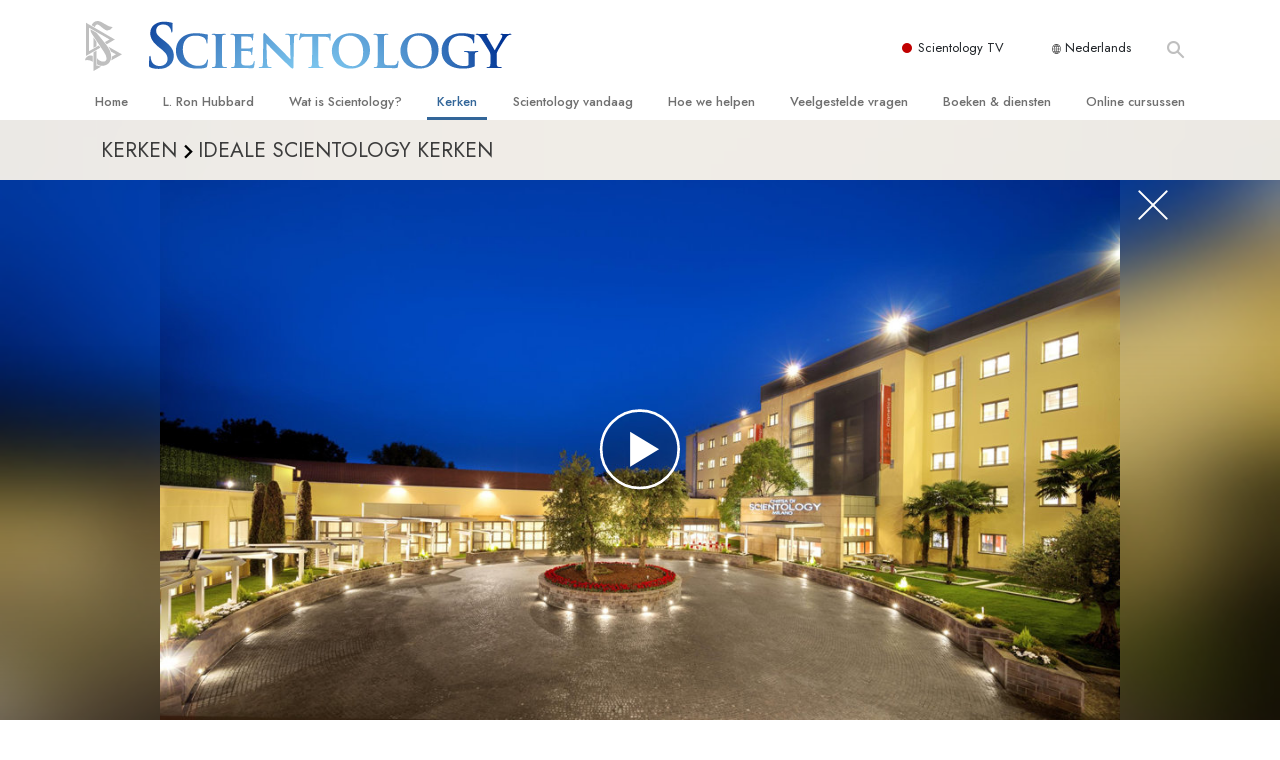

--- FILE ---
content_type: text/html; charset=utf-8
request_url: https://www.scientology.nl/churches/ideal-orgs/milano/?video-play=org-mil_tour
body_size: 23023
content:
<!DOCTYPE html>
<html lang="nl-NL" itemscope itemtype="http://schema.org/WebPage">
<head>
<meta charset="utf-8">








	<meta http-equiv="X-UA-Compatible" content="IE=edge">
<meta name="viewport" content="width=device-width, initial-scale=1, shrink-to-fit=no">



	<title>Scientology Kerk van Milaan</title>
	<meta property="local-search-title" content="Scientology Kerk van Milaan" />



<meta name="facebook-domain-verification" content="5fiylhjs3p0sadccmvhn5r1xhzsezm" />  






<meta name="description" content="" />


<meta itemprop="publisher" content="Scientology" />


<meta property="fb:admins" content="633862040" />













	






<script type="application/ld+json">
{
  "@context": "https://schema.org",
  "@type": "WebSite",
  
  "name": "Officiële Scientology Kerk: L. Ron Hubbard, Dianetics, Wat is Scientology?, Boeken, Overtuiging, David Miscavige",
  "alternateName": ["Scientology", "scientology.nl"],
  
  "url": "https://www.scientology.nl/"
}
</script>


<meta property="og:url" content="https://www.scientology.nl/churches/ideal-orgs/milano/?video-play=org-mil_tour" />

<meta property="og:site_name" content="Officiële Scientology Kerk: L. Ron Hubbard, Dianetics, Wat is Scientology?, Boeken, Overtuiging, David Miscavige" />

<meta property="og:title" content="" />
<meta property="og:description" content="" />

<meta property="og:image" content="https://files.scientology.org/imagecache/cropfit@w=1000/data/shared/web/assets/videos/master_thumbs/scnad_wis_2_nl_NL.jpg?k=9SLJxQFtWO" />
<meta property="og:type" content="website" />

<meta name="twitter:card" content="summary_large_image">
<meta name="twitter:title" content="">
<meta name="twitter:description" content="" >
<meta name="twitter:image" content="https://files.scientology.org/imagecache/cropfit@w=1000/data/shared/web/assets/videos/master_thumbs/scnad_wis_2_nl_NL.jpg?k=9SLJxQFtWO">














<link rel="canonical" href="https://www.scientology.nl/churches/ideal-orgs/milano/" />

















<link rel="alternate" hreflang="fr-CA" href="https://fr.scientology.ca/churches/ideal-orgs/milano/" />



<link rel="alternate" hreflang="ga-IE" href="https://ga.scientology.ie/churches/ideal-orgs/milano/" />



















<link rel="alternate" hreflang="st-ZA" href="https://st.scientology.org.za/churches/ideal-orgs/milano/" />







<link rel="alternate" hreflang="no-NO" href="https://www.scientologi.no/churches/ideal-orgs/milano/" />



<link rel="alternate" hreflang="sv-SE" href="https://www.scientologi.se/churches/ideal-orgs/milano/" />



<link rel="alternate" hreflang="fr-FR" href="https://www.scientologie.fr/churches/ideal-orgs/milano/" />





<link rel="alternate" hreflang="de-AT" href="https://www.scientology.at/churches/ideal-orgs/milano/" />



<link rel="alternate" hreflang="nl-BE" href="https://www.scientology.be/churches/ideal-orgs/milano/" />



<link rel="alternate" hreflang="en-CA" href="https://www.scientology.ca/churches/ideal-orgs/milano/" />



<link rel="alternate" hreflang="fr-CH" href="https://www.scientology.ch/churches/ideal-orgs/milano/" />



<link rel="alternate" hreflang="es-CL" href="https://www.scientology.cl/churches/ideal-orgs/milano/" />



<link rel="alternate" hreflang="es-CO" href="https://www.scientology.co/churches/ideal-orgs/milano/" />



<link rel="alternate" hreflang="en-NZ" href="https://www.scientology.co.nz/churches/ideal-orgs/milano/" />



<link rel="alternate" hreflang="de-DE" href="https://www.scientology.de/churches/ideal-orgs/milano/" />



<link rel="alternate" hreflang="da-DK" href="https://www.scientology.dk/churches/ideal-orgs/milano/" />



<link rel="alternate" hreflang="es-DO" href="https://www.scientology.do/churches/ideal-orgs/milano/" />



<link rel="alternate" hreflang="es-ES" href="https://www.scientology.es/churches/ideal-orgs/milano/" />



<link rel="alternate" hreflang="fr-GP" href="https://www.scientology.gp/churches/ideal-orgs/milano/" />



<link rel="alternate" hreflang="el-GR" href="https://www.scientology.gr/churches/ideal-orgs/milano/" />



<link rel="alternate" hreflang="en-IE" href="https://www.scientology.ie/churches/ideal-orgs/milano/" />



<link rel="alternate" hreflang="en-IN" href="https://www.scientology.in/churches/ideal-orgs/milano/" />



<link rel="alternate" hreflang="it-IT" href="https://www.scientology.it/churches/ideal-orgs/milano/" />



<link rel="alternate" hreflang="ja-JP" href="https://www.scientology.jp/churches/ideal-orgs/milano/" />



<link rel="alternate" hreflang="ru-KZ" href="https://www.scientology.kz/churches/ideal-orgs/milano/" />



<link rel="alternate" hreflang="nl-NL" href="https://www.scientology.nl/churches/ideal-orgs/milano/" />



<link rel="alternate" hreflang="en" href="https://www.scientology.org/churches/ideal-orgs/milano/" />



<link rel="alternate" hreflang="en-AU" href="https://www.scientology.org.au/churches/ideal-orgs/milano/" />



<link rel="alternate" hreflang="he-IL" href="https://www.scientology.org.il/churches/ideal-orgs/milano/" />



<link rel="alternate" hreflang="es-MX" href="https://www.scientology.org.mx/churches/ideal-orgs/milano/" />



<link rel="alternate" hreflang="en-NP" href="https://www.scientology.org.np/churches/ideal-orgs/milano/" />



<link rel="alternate" hreflang="zh-TW" href="https://www.scientology.org.tw/churches/ideal-orgs/milano/" />



<link rel="alternate" hreflang="en-GB" href="https://www.scientology.org.uk/churches/ideal-orgs/milano/" />



<link rel="alternate" hreflang="es-VE" href="https://www.scientology.org.ve/churches/ideal-orgs/milano/" />



<link rel="alternate" hreflang="en-ZA" href="https://www.scientology.org.za/churches/ideal-orgs/milano/" />



<link rel="alternate" hreflang="en-PH" href="https://www.scientology.ph/churches/ideal-orgs/milano/" />



<link rel="alternate" hreflang="pt-PT" href="https://www.scientology.pt/churches/ideal-orgs/milano/" />



<link rel="alternate" hreflang="ru-RU" href="https://www.scientology.ru/churches/ideal-orgs/milano/" />



<link rel="alternate" hreflang="en-RW" href="https://www.scientology.rw/churches/ideal-orgs/milano/" />



<link rel="alternate" hreflang="hu-HU" href="https://www.szcientologia.org.hu/churches/ideal-orgs/milano/" />



<link rel="alternate" hreflang="xh-ZA" href="https://xh.scientology.org.za/churches/ideal-orgs/milano/" />





<link rel="alternate" hreflang="zu-ZA" href="https://zu.scientology.org.za/churches/ideal-orgs/milano/" />








	<!-- <link rel="stylesheet" href="/scss/_combined-aft.css?_=0113a"> -->

	<!-- async cssload -->
	<!-- <link rel="preload" href="/scss/_combined.css?_=0113a" as="style" onload="this.onload=null;this.rel='stylesheet'">
	<noscript><link rel="stylesheet" href="/scss/_combined.css?_=0113a"></noscript> -->
	<!-- end of async css -->

	
    

	
	<link rel="stylesheet" href="/scss/_combined.css?_=0113a">
	
	

	

	<!--  -->
	
	
		
	
	
	<!--  -->

	

	

	<!-- slideshow classnames -->
	

	

	

	
		
		<link rel="stylesheet" href="/scss/combined_application.scss?_=0113a">
		
	

	

<script>
WebFontConfig = {
    google: {
        families: [
            
            'Open+Sans:300,400,700,300italic,400italic,700italic',
            'Jost:300,400,500,700,300italic,400italic,500italic,700italic',

        ]
    }
};

(function(d) {
    var wf = d.createElement('script'),
        s = d.scripts[0];
    wf.src = 'https://ajax.googleapis.com/ajax/libs/webfont/1.6.26/webfont.js';
    wf.async = true;
    s.parentNode.insertBefore(wf, s);
})(document);
</script>






	

	
		
			<!-- Global Site Tag (gtag.js) - Google Analytics -->
<script>
  window.dataLayer = window.dataLayer || [];
  function gtag(){dataLayer.push(arguments);}

  gtag('consent', 'default', {
    'ad_storage': 'denied',
    'analytics_storage': 'denied',
    'functionality_storage': 'denied',
    'personalization_storage': 'denied',
    'wait_for_update': 500 // Wait until baner loads
  });

  window.gtagConsentV2 = true;

  gtag('js', new Date());

  gtag('config', 'G-HQ1TBXCEJT', {
  send_page_view: false
});


  gtag('config', 'G-LQBFNWNT3G', {
  send_page_view: false
});
  gtag('config', 'AW-605112126', {
  send_page_view: false
});

// if any org set





</script>


<script async src="https://www.googletagmanager.com/gtag/js?id=G-HQ1TBXCEJT"></script>


<script type="text/plain" data-cookiecategory="targeting">
(function() {
  var ga = document.createElement('script'); ga.type = 'text/javascript'; ga.async = true;
  ga.src = ('https:' == document.location.protocol ? 'https://' : 'http://') + 'stats.g.doubleclick.net/dc.js';
  var s = document.getElementsByTagName('script')[0]; s.parentNode.insertBefore(ga, s);
})();
</script>




		
	

	<script>
		var cacheId = '0113a';
	</script>

	
	<script defer src="/_combined/application.js?_=0113a"></script>
	

	
	<script async src="/_combined/cssrelpreload.js?_=0113a"></script>
	<script async src="/_combined/lazyload.js?_=0113a"></script>
	

	
	<script async src="/_combined/application2.js?_=0113a"></script>
	
	<script async type="text/plain" data-cookiecategory="performance" src="/_combined/sentry.js?_=0113a"></script>
	

	
	<script src="https://tr.standardadmin.org/tr2.js" async></script>
	<script>
	var _tr = window._tr || [];
	</script>
	

</head>




<body class="preload   path-churches path-churches-ideal-orgs path-churches-ideal-orgs-milano type-ideal-org home-no-overlap ">




<div class="search">
    <div class="search__form">
        <button class="btn btn--search-close" aria-label="Close search form">
            <img class="search-button--close-icon" src="/images/close-icon.svg" alt="">
        </button>
        <form class="" action="/search/">
            
            
                
            
            <div class="search__form---icon">
                <span class="icon-search"></span>
            </div>
            <input class="search__input" name="q" type="search" placeholder="Zoek ..." autocomplete="off" autocorrect="off" autocapitalize="off" spellcheck="false" />
            <span class="d-none d-md-block search__info">Druk op ENTER om te zoeken of ESC om te sluiten</span>
        </form>
    </div>
</div><!-- /search -->

<!-- Videos for Org Sites -->









<div id="outer_shell">

    
        
<div class="container relative">
    <div class="external-navigation">
        
        <div class="external-navigation--item external-navigation--scntv">
            <!-- <a href="https://www.scientology.tv/nl" target="_blank" class="no-decoration external-navigation--item-link"> -->
            <a href="https://www.scientology.tv/nl/" target="_blank" class="no-decoration external-navigation--item-link">
                <span class="external-navigation--scntv--icon"></span>
                Scientology TV
                <span class="external-navigation--icon icon-external-link"></span>
            </a>
        </div>
        
        




<nav class="external-language-selector external-language-selector__v2 external-language">
    <div>
        <div class="external-navigation--item">
            
            <img src="/images/language-globe.svg" class="language-globe-white" alt="Language">
            <img src="/images/language-globe-gray.svg" class="language-globe-dark" alt="Language">
            Nederlands
        </div>
        <!-- <span class="selector"><span class="bordered">nl</span> TAAL 
            <img class="arrow-svg arrow-svg-right" src="/images/arrow-right-white.svg" alt="">
        </span> -->
    </div>
    <ul>

        <a class="no-decoration " href="https://www.scientology.org.tw/churches/ideal-orgs/milano/">繁體中文 &#124; <span>Chinese</span></a>
        <a class="no-decoration " href="https://www.scientology.dk/churches/ideal-orgs/milano/">Dansk &#124; <span>Danish</span></a>
        <a class="no-decoration " href="https://www.scientology.de/churches/ideal-orgs/milano/">Deutsch &#124; <span>German</span></a>
        <a class="no-decoration " href="https://www.scientology.org/churches/ideal-orgs/milano/">English &#124; <span>English</span></a>
        <a class="no-decoration " href="https://www.scientology.gr/churches/ideal-orgs/milano/">Ελληνικά &#124; <span>Greek</span></a>
        <a class="no-decoration " href="https://www.scientology.org.mx/churches/ideal-orgs/milano/">Español (Latino) &#124; <span>Spanish</span></a>
        <a class="no-decoration " href="https://www.scientology.es/churches/ideal-orgs/milano/">Español (Castellano) &#124; <span>Castilian</span></a>
        <a class="no-decoration " href="https://www.scientologie.fr/churches/ideal-orgs/milano/">Français &#124; <span>French</span></a>
        <a class="no-decoration " href="https://www.scientology.org.il/churches/ideal-orgs/milano/">עברית &#124; <span>Hebrew</span></a>
        
        <a class="no-decoration " href="https://www.scientology.it/churches/ideal-orgs/milano/">Italiano &#124; <span>Italian</span></a>
        <a class="no-decoration " href="https://www.scientology.jp/churches/ideal-orgs/milano/">日本語 &#124; <span>Japanese</span></a>
        <a class="no-decoration " href="https://www.szcientologia.org.hu/churches/ideal-orgs/milano/">Magyar &#124; <span>Hungarian</span></a>
        <a class="no-decoration language__selected" href="https://www.scientology.nl/churches/ideal-orgs/milano/">Nederlands &#124; <span>Dutch</span></a>
        <a class="no-decoration " href="https://www.scientologi.no/churches/ideal-orgs/milano/">Norsk &#124; <span>Norwegian</span></a>
        <a class="no-decoration " href="https://www.scientology.pt/churches/ideal-orgs/milano/">Português &#124; <span>Portuguese</span></a>
        <a class="no-decoration " href="https://www.scientology.ru/churches/ideal-orgs/milano/">Русский &#124; <span>Russian</span></a>
        
        <a class="no-decoration " href="https://www.scientologi.se/churches/ideal-orgs/milano/">Svenska &#124; <span>Swedish</span></a>

        
        
    </ul>
</nav>

        
        <div class="btn--search"><span class="icon-search"></span></svg></div>
    </div>
</div>

    

    <div id="shell">

        




    <div class="org-site-name">
        
        
            
        
    </div>



<div class="banner-wrapper">
    <div class="banner-wrapper-container banner-wrapper-container__area-name">
        <div class="container">
            <div class="banner-wrapper--row row align-items-center justify-content-around justify-content-md-between">
                <div class="hamburger hamburger--slider-r hamburger-menu d-md-none">
                    <div class="hamburger-box">
                        <div class="hamburger-inner"></div>
                    </div>
                </div>
                
                <div class="d-flex align-items-center banner--logo">
    <div class="hamburger hamburger--slider-r hamburger-menu d-none d-md-block d-lg-none mr-2">
        <div class="hamburger-box">
            <div class="hamburger-inner"></div>
        </div>
    </div>

    <a class="no-decoration d-block w-100 scn-logo-link " href="/" itemscope itemtype="http://schema.org/Brand" class="">
        <div class="logo-on-light d-flex align-items-center">
            <div class="s-double-tri d-none d-md-block">
                
                
                    <img itemprop="logo" class="scn-symbol" src="/images/scientology-gray-logo.svg" alt="Scientology">
                
            </div>

            <div class="d-flex align-items-end scientology-logo-light">

                
                    <img itemprop="logo" class="scn-logo light-logo" src="/images/scientology-logo-white.svg">
                

                

                <img itemprop="logo" class="scn-logo dark-logo" src="/images/scientology-logos/scientology-logo-dark_en.svg">
                

                <div class="org-site-name">
                    
                </div>
            </div>


        </div>
    </a>
</div>

                <button class="btn btn--search d-md-none">
                    <div class="icon icon--search">
                        <span class="icon-search"></span>
                    </div>
                </button>

                 <div class="banner-subtool-row d-none d-md-flex align-items-center justify-content-end">
                    <div class="hamburger hamburger--slider-r hamburger-menu hamburger-menu__inverted wide-header__inverted--visible-lg">
                        <div class="hamburger-box">
                            <div class="hamburger-inner"></div>
                        </div>
                    </div>
                    
                    
                    
                <!-- 
                    <a href="/search.html" class="search-icon">
                        <img class="wide-header__hidden" src="/images/search-icon.svg" alt="">
                        <img class="wide-header__visible" src="/images/search-icon-white.svg" alt="">
                -->
                    </a>
                 </div>
            </div>
        </div>
    </div>
</div>

        








<div class="primary-nav-wrapper ">
	<div class="primary-nav-menu container d-none d-lg-block">
		<ul class="top-menu">
			
				
				
					<li class="menu-item   nav-trail-false">
						<div class="rel">
							
							<!-- For orgs /news/ send to grand opening if we don't have any news -->
							

							
							<a href="/"  class="menu-link">
								Home
							</a>
							
							
						</div>

					</li>
				
			
				
				
					<li class="menu-item   nav-trail-false">
						<div class="rel">
							
							<!-- For orgs /news/ send to grand opening if we don't have any news -->
							

							
							<a href="/l-ron-hubbard/"  class="menu-link">
								L. Ron Hubbard
							</a>
							
							
						</div>

					</li>
				
			
				
				
					<li class="menu-item   parent nav-trail-false">
						<div class="rel">
							
							<!-- For orgs /news/ send to grand opening if we don't have any news -->
							

							
							<a href="/what-is-scientology/"  class="menu-link">
								Wat is Scientology?
							</a>
							
								<div class="frog"> <!-- back -->
									<ul class="second-level">
										
											<li >
												<a href="/what-is-scientology/" class="menu-link title">
													Overtuigingen &amp; Praktijken
												</a>
											</li>
										
											<li >
												<a href="/what-is-scientology/the-scientology-creeds-and-codes/" class="menu-link title">
													De Credo’s en Codes van Scientology 
												</a>
											</li>
										
											<li >
												<a href="/what-is-scientology/what-scientologists-say-about-scientology.html" class="menu-link title">
													Wat scientologen zeggen over Scientology
												</a>
											</li>
										
											<li >
												<a href="/video/meet-a-scientologist.html" class="menu-link title">
													Maak kennis met een scientoloog
												</a>
											</li>
										
											<li >
												<a href="/what-is-scientology/inside-a-church-scientology.html" class="menu-link title">
													Binnen in een Kerk
												</a>
											</li>
										
											<li >
												<a href="/what-is-scientology/basic-principles-of-scientology/" class="menu-link title">
													De Grondbeginselen van Scientology
												</a>
											</li>
										
											<li >
												<a href="/what-is-dianetics/basic-principles-of-scientology/dianetics-understanding-the-mind.html" class="menu-link title">
													Een Inleiding tot Dianetics
												</a>
											</li>
										
											<li >
												<a href="/what-is-scientology/love-hate-what-is-greatness.html" class="menu-link title">
													Liefde en Haat – <br/>Wat is Grootheid?
												</a>
											</li>
										
									</ul>
								</div>
							
							
						</div>

					</li>
				
			
				
				
					<li class="menu-item   parent nav-trail-true">
						<div class="rel">
							
							<!-- For orgs /news/ send to grand opening if we don't have any news -->
							

							
							<a href="/churches/"  class="menu-link">
								Kerken 
							</a>
							
								<div class="frog"> <!-- back -->
									<ul class="second-level">
										
											<li >
												<a href="/churches/locator.html" class="menu-link title">
													Vind een kerk
												</a>
											</li>
										
											<li >
												<a href="/churches/ideal-orgs/" class="menu-link title">
													Ideale Scientology Kerken
												</a>
											</li>
										
											<li >
												<a href="/churches/advanced-scientology-organizations/" class="menu-link title">
													Hogere Organisaties
												</a>
											</li>
										
											<li >
												<a href="/churches/flag-land-base/" class="menu-link title">
													Flag Land Base
												</a>
											</li>
										
											<li >
												<a href="/churches/freewinds/" class="menu-link title">
													Freewinds
												</a>
											</li>
										
											<li >
												<a href="/churches/bringing-scientology-world/" class="menu-link title">
													Scientology beschikbaar maken voor de hele wereld
												</a>
											</li>
										
									</ul>
								</div>
							
							
						</div>

					</li>
				
			
				
			
				
				
					<li class="menu-item   parent nav-trail-false">
						<div class="rel">
							
							<!-- For orgs /news/ send to grand opening if we don't have any news -->
							

							
							<a href="/scientology-today/"  class="menu-link">
								Scientology vandaag
							</a>
							
								<div class="frog"> <!-- back -->
									<ul class="second-level">
										
											<li >
												<a href="/scientology-today/category/expansion/" class="menu-link title">
													Grootse Openingen
												</a>
											</li>
										
											<li >
												<a href="/scientology-today/category/scientology-events/" class="menu-link title">
													Scientology evenementen
												</a>
											</li>
										
											<li >
												<a href="/david-miscavige/" class="menu-link title">
													David Miscavige – Kerkelijk Leider van Scientology
												</a>
											</li>
										
									</ul>
								</div>
							
							
						</div>

					</li>
				
			
				
				
					<li class="menu-item   parent nav-trail-false">
						<div class="rel">
							
							<!-- For orgs /news/ send to grand opening if we don't have any news -->
							

							
							<a href="/how-we-help/"  class="menu-link">
								Hoe we helpen
							</a>
							
								<div class="frog"> <!-- back -->
									<ul class="second-level">
										
											<li >
												<a href="/how-we-help/way-to-happiness/" class="menu-link title">
													De Weg naar een Gelukkig Leven
												</a>
											</li>
										
											<li >
												<a href="/how-we-help/applied-scholastics/" class="menu-link title">
													Stichting voor Effectief Onderwijs
												</a>
											</li>
										
											<li >
												<a href="/how-we-help/criminon/" class="menu-link title">
													Criminon
												</a>
											</li>
										
											<li >
												<a href="/how-we-help/narconon/" class="menu-link title">
													Narconon
												</a>
											</li>
										
											<li >
												<a href="/how-we-help/truth-about-drugs/" class="menu-link title">
													De Feiten over Drugs
												</a>
											</li>
										
											<li >
												<a href="/how-we-help/human-rights/" class="menu-link title">
													United for Human Rights
												</a>
											</li>
										
											<li >
												<a href="/how-we-help/citizens-commission-on-human-rights/" class="menu-link title">
													Citizens Commission on Human Rights
												</a>
											</li>
										
											<li >
												<a href="/how-we-help/volunteer-ministers/" class="menu-link title">
													Scientology Pastoraal Werkers
												</a>
											</li>
										
									</ul>
								</div>
							
							
						</div>

					</li>
				
			
				
				
					<li class="menu-item   parent nav-trail-false">
						<div class="rel">
							
							<!-- For orgs /news/ send to grand opening if we don't have any news -->
							

							
							<a href="/faq/"  class="menu-link">
								Veelgestelde vragen
							</a>
							
								<div class="frog"> <!-- back -->
									<ul class="second-level">
										
											<li >
												<a href="/faq/background-and-basic-principles/what-does-the-word-scientology-mean.html" class="menu-link title">
													Achtergrond en Grondbeginselen
												</a>
											</li>
										
											<li >
												<a href="/faq/inside-a-church-of-scientology/what-goes-scientology-church.html" class="menu-link title">
													Binnen in een Kerk
												</a>
											</li>
										
											<li >
												<a href="/faq/the-organization-of-scientology/how-is-the-church-of-scientology-structured.html" class="menu-link title">
													De organisatie van Scientology 
												</a>
											</li>
										
									</ul>
								</div>
							
							
						</div>

					</li>
				
			
				
				
					<li class="menu-item   parent nav-trail-false">
						<div class="rel">
							
							<!-- For orgs /news/ send to grand opening if we don't have any news -->
							

							
							<a href="/store/category/beginning-books.html"  class="menu-link">
								Boeken & diensten
							</a>
							
								<div class="frog"> <!-- back -->
									<ul class="second-level">
										
											<li >
												<a href="/store/category/beginning-books.html" class="menu-link title">
													Beginnersboeken
												</a>
											</li>
										
											<li >
												<a href="/store/category/beginning-audiobooks.html" class="menu-link title">
													Luisterboeken
												</a>
											</li>
										
											<li >
												<a href="/store/category/classics-lectures.html" class="menu-link title">
													Introductielezingen
												</a>
											</li>
										
											<li >
												<a href="/store/category/books-on-film.html" class="menu-link title">
													Introductiefilms
												</a>
											</li>
										
											<li >
												<a href="/beginning-services/" class="menu-link title">
													Diensten voor beginners
												</a>
											</li>
										
									</ul>
								</div>
							
							
						</div>

					</li>
				
			
				
				
					<li class="menu-item   parent nav-trail-false">
						<div class="rel">
							
							<!-- For orgs /news/ send to grand opening if we don't have any news -->
							

							
							<a href="/courses/"  class="menu-link">
								Online cursussen
							</a>
							
								<div class="frog"> <!-- back -->
									<ul class="second-level">
										
											<li >
												<a href="/courses/conflicts/overview.html" class="menu-link title">
													Hoe men Conflicten moet Oplossen
												</a>
											</li>
										
											<li >
												<a href="/courses/dynamics/overview.html" class="menu-link title">
													De Drijfveren van het Bestaan
												</a>
											</li>
										
											<li >
												<a href="/courses/understanding/overview.html" class="menu-link title">
													De Componenten van Begrip
												</a>
											</li>
										
											<li >
												<a href="/courses/solutions/overview.html" class="menu-link title">
													Oplossingen voor een Gevaarlijke Omgeving
												</a>
											</li>
										
											<li >
												<a href="/courses/assists/overview.html" class="menu-link title">
													Assisten voor Ziektes en Verwondingen
												</a>
											</li>
										
											<li >
												<a href="/courses/integrity/overview.html" class="menu-link title">
													Integriteit en Eerlijkheid
												</a>
											</li>
										
											<li >
												<a href="/courses/marriage/overview.html" class="menu-link title">
													Het Huwelijk
												</a>
											</li>
										
											<li >
												<a href="/courses/tone-scale/overview.html" class="menu-link title">
													De Toonschaal van Emoties
												</a>
											</li>
										
											<li >
												<a href="/courses/drugs/overview.html" class="menu-link title">
													Oplossingen voor het Drugsprobleem
												</a>
											</li>
										
											<li >
												<a href="/courses/children/overview.html" class="menu-link title">
													Kinderen
												</a>
											</li>
										
											<li >
												<a href="/courses/tools/overview.html" class="menu-link title">
													Hulpmiddelen bij het Dagelijks Werk
												</a>
											</li>
										
											<li >
												<a href="/courses/conditions/overview.html" class="menu-link title">
													Ethiek en de Condities
												</a>
											</li>
										
											<li >
												<a href="/courses/suppression/overview.html" class="menu-link title">
													De Oorzaak van Onderdrukking
												</a>
											</li>
										
											<li >
												<a href="/courses/investigations/overview.html" class="menu-link title">
													Feitenonderzoek
												</a>
											</li>
										
											<li >
												<a href="/courses/organizing/overview.html" class="menu-link title">
													De Grondbeginselen van Organiseren
												</a>
											</li>
										
											<li >
												<a href="/courses/public-relations/overview.html" class="menu-link title">
													De Grondslagen van Public Relations
												</a>
											</li>
										
											<li >
												<a href="/courses/targets/overview.html" class="menu-link title">
													Taakstellingen en Doelen
												</a>
											</li>
										
											<li >
												<a href="/courses/study/overview.html" class="menu-link title">
													De Technologie van Studeren
												</a>
											</li>
										
											<li >
												<a href="/courses/communication/overview.html" class="menu-link title">
													Communicatie
												</a>
											</li>
										
									</ul>
								</div>
							
							
						</div>

					</li>
				
			
		</ul>
	</div>
</div>








<div class="nav-bar">
	<ul>
		
			
			<li class="nav-bar--link" data-menuid="0">
				
				<!-- For orgs /news/ send to grand opening if we don't have any news -->
				
				
				
				<a href="/"  class="menu-link no-decoration">
					
						<img class="nav-bar--arrow" src="/org-logo/arrow-right.svg?color=336699" alt="">
					
					HOME
				</a>
				
			</li>

			

		
			
			<li class="nav-bar--link" data-menuid="1">
				
				<!-- For orgs /news/ send to grand opening if we don't have any news -->
				
				
				
				<a href="/l-ron-hubbard/"  class="menu-link no-decoration">
					
						<img class="nav-bar--arrow" src="/org-logo/arrow-right.svg?color=336699" alt="">
					
					L. RON HUBBARD
				</a>
				
			</li>

			

		
			
			<li class="nav-bar--link" data-menuid="2">
				
				<!-- For orgs /news/ send to grand opening if we don't have any news -->
				
				
				
				<a href="/what-is-scientology/"  class="menu-link no-decoration">
					
						<img class="nav-bar--arrow" src="/org-logo/arrow-right.svg?color=336699" alt="">
					
					WAT IS SCIENTOLOGY?
				</a>
				
			</li>

			
				<div class="nav-bar--frog" data-menuid="2">
					<ul class="nav-bar--second-level">
						
							<li>
								<a href="/what-is-scientology/" class="nav-bar--second-level__link">
									Overtuigingen &amp; Praktijken
								</a>
							</li>
						
							<li>
								<a href="/what-is-scientology/the-scientology-creeds-and-codes/" class="nav-bar--second-level__link">
									De Credo’s en Codes van Scientology 
								</a>
							</li>
						
							<li>
								<a href="/what-is-scientology/what-scientologists-say-about-scientology.html" class="nav-bar--second-level__link">
									Wat scientologen zeggen over Scientology
								</a>
							</li>
						
							<li>
								<a href="/video/meet-a-scientologist.html" class="nav-bar--second-level__link">
									Maak kennis met een scientoloog
								</a>
							</li>
						
							<li>
								<a href="/what-is-scientology/inside-a-church-scientology.html" class="nav-bar--second-level__link">
									Binnen in een Kerk
								</a>
							</li>
						
							<li>
								<a href="/what-is-scientology/basic-principles-of-scientology/" class="nav-bar--second-level__link">
									De Grondbeginselen van Scientology
								</a>
							</li>
						
							<li>
								<a href="/what-is-dianetics/basic-principles-of-scientology/dianetics-understanding-the-mind.html" class="nav-bar--second-level__link">
									Een Inleiding tot Dianetics
								</a>
							</li>
						
							<li>
								<a href="/what-is-scientology/love-hate-what-is-greatness.html" class="nav-bar--second-level__link">
									Liefde en Haat – <br/>Wat is Grootheid?
								</a>
							</li>
						
					</ul>
				</div>
			

		
			
			<li class="nav-bar--link" data-menuid="3">
				
				<!-- For orgs /news/ send to grand opening if we don't have any news -->
				
				
				
				<a href="/churches/"  class="menu-link no-decoration">
					
						<img class="nav-bar--arrow" src="/org-logo/arrow-right.svg?color=336699" alt="">
					
					KERKEN 
				</a>
				
			</li>

			
				<div class="nav-bar--frog" data-menuid="3">
					<ul class="nav-bar--second-level">
						
							<li>
								<a href="/churches/locator.html" class="nav-bar--second-level__link">
									Vind een kerk
								</a>
							</li>
						
							<li>
								<a href="/churches/ideal-orgs/" class="nav-bar--second-level__link">
									Ideale Scientology Kerken
								</a>
							</li>
						
							<li>
								<a href="/churches/advanced-scientology-organizations/" class="nav-bar--second-level__link">
									Hogere Organisaties
								</a>
							</li>
						
							<li>
								<a href="/churches/flag-land-base/" class="nav-bar--second-level__link">
									Flag Land Base
								</a>
							</li>
						
							<li>
								<a href="/churches/freewinds/" class="nav-bar--second-level__link">
									Freewinds
								</a>
							</li>
						
							<li>
								<a href="/churches/bringing-scientology-world/" class="nav-bar--second-level__link">
									Scientology beschikbaar maken voor de hele wereld
								</a>
							</li>
						
					</ul>
				</div>
			

		
			
			<li class="nav-bar--link" data-menuid="4">
				
				<!-- For orgs /news/ send to grand opening if we don't have any news -->
				
				
				
				<a href="/daily-connect/"  class="menu-link no-decoration">
					
						<img class="nav-bar--arrow" src="/org-logo/arrow-right.svg?color=336699" alt="">
					
					DAILY CONNECT
				</a>
				
			</li>

			
				<div class="nav-bar--frog" data-menuid="4">
					<ul class="nav-bar--second-level">
						
							<li>
								<a href="/daily-connect/scientologists-at-life/" class="nav-bar--second-level__link">
									Scientologists @life
								</a>
							</li>
						
							<li>
								<a href="/staywell/" class="nav-bar--second-level__link">
									Hoe je gezond blijft
								</a>
							</li>
						
					</ul>
				</div>
			

		
			
			<li class="nav-bar--link" data-menuid="5">
				
				<!-- For orgs /news/ send to grand opening if we don't have any news -->
				
				
				
				<a href="/scientology-today/"  class="menu-link no-decoration">
					
						<img class="nav-bar--arrow" src="/org-logo/arrow-right.svg?color=336699" alt="">
					
					SCIENTOLOGY VANDAAG
				</a>
				
			</li>

			
				<div class="nav-bar--frog" data-menuid="5">
					<ul class="nav-bar--second-level">
						
							<li>
								<a href="/scientology-today/category/expansion/" class="nav-bar--second-level__link">
									Grootse Openingen
								</a>
							</li>
						
							<li>
								<a href="/scientology-today/category/scientology-events/" class="nav-bar--second-level__link">
									Scientology evenementen
								</a>
							</li>
						
							<li>
								<a href="/david-miscavige/" class="nav-bar--second-level__link">
									David Miscavige – Kerkelijk Leider van Scientology
								</a>
							</li>
						
					</ul>
				</div>
			

		
			
			<li class="nav-bar--link" data-menuid="6">
				
				<!-- For orgs /news/ send to grand opening if we don't have any news -->
				
				
				
				<a href="/how-we-help/"  class="menu-link no-decoration">
					
						<img class="nav-bar--arrow" src="/org-logo/arrow-right.svg?color=336699" alt="">
					
					HOE WE HELPEN
				</a>
				
			</li>

			
				<div class="nav-bar--frog" data-menuid="6">
					<ul class="nav-bar--second-level">
						
							<li>
								<a href="/how-we-help/way-to-happiness/" class="nav-bar--second-level__link">
									De Weg naar een Gelukkig Leven
								</a>
							</li>
						
							<li>
								<a href="/how-we-help/applied-scholastics/" class="nav-bar--second-level__link">
									Stichting voor Effectief Onderwijs
								</a>
							</li>
						
							<li>
								<a href="/how-we-help/criminon/" class="nav-bar--second-level__link">
									Criminon
								</a>
							</li>
						
							<li>
								<a href="/how-we-help/narconon/" class="nav-bar--second-level__link">
									Narconon
								</a>
							</li>
						
							<li>
								<a href="/how-we-help/truth-about-drugs/" class="nav-bar--second-level__link">
									De Feiten over Drugs
								</a>
							</li>
						
							<li>
								<a href="/how-we-help/human-rights/" class="nav-bar--second-level__link">
									United for Human Rights
								</a>
							</li>
						
							<li>
								<a href="/how-we-help/citizens-commission-on-human-rights/" class="nav-bar--second-level__link">
									Citizens Commission on Human Rights
								</a>
							</li>
						
							<li>
								<a href="/how-we-help/volunteer-ministers/" class="nav-bar--second-level__link">
									Scientology Pastoraal Werkers
								</a>
							</li>
						
					</ul>
				</div>
			

		
			
			<li class="nav-bar--link" data-menuid="7">
				
				<!-- For orgs /news/ send to grand opening if we don't have any news -->
				
				
				
				<a href="/faq/"  class="menu-link no-decoration">
					
						<img class="nav-bar--arrow" src="/org-logo/arrow-right.svg?color=336699" alt="">
					
					VEELGESTELDE VRAGEN
				</a>
				
			</li>

			
				<div class="nav-bar--frog" data-menuid="7">
					<ul class="nav-bar--second-level">
						
							<li>
								<a href="/faq/background-and-basic-principles/what-does-the-word-scientology-mean.html" class="nav-bar--second-level__link">
									Achtergrond en Grondbeginselen
								</a>
							</li>
						
							<li>
								<a href="/faq/inside-a-church-of-scientology/what-goes-scientology-church.html" class="nav-bar--second-level__link">
									Binnen in een Kerk
								</a>
							</li>
						
							<li>
								<a href="/faq/the-organization-of-scientology/how-is-the-church-of-scientology-structured.html" class="nav-bar--second-level__link">
									De organisatie van Scientology 
								</a>
							</li>
						
					</ul>
				</div>
			

		
			
			<li class="nav-bar--link" data-menuid="8">
				
				<!-- For orgs /news/ send to grand opening if we don't have any news -->
				
				
				
				<a href="/store/category/beginning-books.html"  class="menu-link no-decoration">
					
						<img class="nav-bar--arrow" src="/org-logo/arrow-right.svg?color=336699" alt="">
					
					BOEKEN &amp; DIENSTEN
				</a>
				
			</li>

			
				<div class="nav-bar--frog" data-menuid="8">
					<ul class="nav-bar--second-level">
						
							<li>
								<a href="/store/category/beginning-books.html" class="nav-bar--second-level__link">
									Beginnersboeken
								</a>
							</li>
						
							<li>
								<a href="/store/category/beginning-audiobooks.html" class="nav-bar--second-level__link">
									Luisterboeken
								</a>
							</li>
						
							<li>
								<a href="/store/category/classics-lectures.html" class="nav-bar--second-level__link">
									Introductielezingen
								</a>
							</li>
						
							<li>
								<a href="/store/category/books-on-film.html" class="nav-bar--second-level__link">
									Introductiefilms
								</a>
							</li>
						
							<li>
								<a href="/beginning-services/" class="nav-bar--second-level__link">
									Diensten voor beginners
								</a>
							</li>
						
					</ul>
				</div>
			

		
			
			<li class="nav-bar--link" data-menuid="9">
				
				<!-- For orgs /news/ send to grand opening if we don't have any news -->
				
				
				
				<a href="/courses/"  class="menu-link no-decoration">
					
						<img class="nav-bar--arrow" src="/org-logo/arrow-right.svg?color=336699" alt="">
					
					ONLINE CURSUSSEN
				</a>
				
			</li>

			
				<div class="nav-bar--frog" data-menuid="9">
					<ul class="nav-bar--second-level">
						
							<li>
								<a href="/courses/conflicts/overview.html" class="nav-bar--second-level__link">
									Hoe men Conflicten moet Oplossen
								</a>
							</li>
						
							<li>
								<a href="/courses/dynamics/overview.html" class="nav-bar--second-level__link">
									De Drijfveren van het Bestaan
								</a>
							</li>
						
							<li>
								<a href="/courses/understanding/overview.html" class="nav-bar--second-level__link">
									De Componenten van Begrip
								</a>
							</li>
						
							<li>
								<a href="/courses/solutions/overview.html" class="nav-bar--second-level__link">
									Oplossingen voor een Gevaarlijke Omgeving
								</a>
							</li>
						
							<li>
								<a href="/courses/assists/overview.html" class="nav-bar--second-level__link">
									Assisten voor Ziektes en Verwondingen
								</a>
							</li>
						
							<li>
								<a href="/courses/integrity/overview.html" class="nav-bar--second-level__link">
									Integriteit en Eerlijkheid
								</a>
							</li>
						
							<li>
								<a href="/courses/marriage/overview.html" class="nav-bar--second-level__link">
									Het Huwelijk
								</a>
							</li>
						
							<li>
								<a href="/courses/tone-scale/overview.html" class="nav-bar--second-level__link">
									De Toonschaal van Emoties
								</a>
							</li>
						
							<li>
								<a href="/courses/drugs/overview.html" class="nav-bar--second-level__link">
									Oplossingen voor het Drugsprobleem
								</a>
							</li>
						
							<li>
								<a href="/courses/children/overview.html" class="nav-bar--second-level__link">
									Kinderen
								</a>
							</li>
						
							<li>
								<a href="/courses/tools/overview.html" class="nav-bar--second-level__link">
									Hulpmiddelen bij het Dagelijks Werk
								</a>
							</li>
						
							<li>
								<a href="/courses/conditions/overview.html" class="nav-bar--second-level__link">
									Ethiek en de Condities
								</a>
							</li>
						
							<li>
								<a href="/courses/suppression/overview.html" class="nav-bar--second-level__link">
									De Oorzaak van Onderdrukking
								</a>
							</li>
						
							<li>
								<a href="/courses/investigations/overview.html" class="nav-bar--second-level__link">
									Feitenonderzoek
								</a>
							</li>
						
							<li>
								<a href="/courses/organizing/overview.html" class="nav-bar--second-level__link">
									De Grondbeginselen van Organiseren
								</a>
							</li>
						
							<li>
								<a href="/courses/public-relations/overview.html" class="nav-bar--second-level__link">
									De Grondslagen van Public Relations
								</a>
							</li>
						
							<li>
								<a href="/courses/targets/overview.html" class="nav-bar--second-level__link">
									Taakstellingen en Doelen
								</a>
							</li>
						
							<li>
								<a href="/courses/study/overview.html" class="nav-bar--second-level__link">
									De Technologie van Studeren
								</a>
							</li>
						
							<li>
								<a href="/courses/communication/overview.html" class="nav-bar--second-level__link">
									Communicatie
								</a>
							</li>
						
					</ul>
				</div>
			

		
	</ul>
</div>





        <div id="header_and_content">

            
            <div id="header_container" class="clearfix header-container">
                <div id="header" class="header">
                    <div class="container">
                        














	
	
		
			
		
		
		
	
		
		
		
	
		
		
		
			
				
			
				
			
				
			
				
			
				
			
				
			
				
			
				
			
		
	
		
			
		
		
		
			
				
			
				
					
				
			
				
			
				
			
				
			
				
			
		
	
		
		
		
			
				
			
				
			
		
	
		
		
		
			
				
			
				
			
				
			
		
	
		
		
		
			
				
			
				
			
				
			
				
			
				
			
				
			
				
			
				
			
		
	
		
		
		
			
				
			
				
			
				
			
		
	
		
		
		
			
				
			
				
			
				
			
				
			
				
			
		
	
		
		
		
			
				
			
				
			
				
			
				
			
				
			
				
			
				
			
				
			
				
			
				
			
				
			
				
			
				
			
				
			
				
			
				
			
				
			
				
			
				
			
		
	




	
	
	
		
			
		
	

	
	
	
	

	
	

	
		

		
			
			

			
			
			
			
				
			

		

		
			
				
				
				
				
					
					
				

				

				

				
				
				
				
			
		
			
				
				
				
				
					
						
					
					
				

				

				
					 
					 	
						
						
							
							
						
					
				

				
				
				
				
			
		
			
				
				
				
				

				

				

				
				
				
				
			
		
			
		
			
		
	


	


	
		
		
			
		
			

				
					
				
				
				
				
				
					
						
						
						
					
				
				
			
		
			

				
					
				
				
				
				
				
					
				
				
			
		
			

				
					
				
				
				
				
				
				
			
		
			
		
	


	
	
		<div class="bs-extender">
			<div class="breadcrumb-nav" style="	background-image: url(https://files.scientology.org/imagecache/cropfit@w=100@bl=0x40@cr=225,1732,3277,242/data/www.scientology.org/files/churches/FLAG_EXTERIOR_BANK_BLDG_ANGLE_6SY3002_nl_NL.jpg?k=YSz7V_29Jy);">
				<div class="container">
					<div class="breadcrumb-nav--title" itemscope itemtype="https://schema.org/BreadcrumbList">
							
							

								
									

									
									
									
									<span itemprop="itemListElement" itemscope itemtype="https://schema.org/ListItem">
										<a class="breadcrumb-nav--link " href="/churches/" itemprop="item">
											
											<span itemprop="name">
												KERKEN  
											</span>
											<meta itemprop="position" content="1" />
										</a>
										
										<span class="d-inline-block breadcrumb-nav--arrow" style="width: 10px;">
											<img style="margin-top: -3px;" src="/images/arrow-right.svg" alt="">
										</span>
										
									</span>
									
									
									<span itemprop="itemListElement" itemscope itemtype="https://schema.org/ListItem">
										<a class="breadcrumb-nav--link breadcrumb-nav--link__secondary" href="/churches/ideal-orgs/" itemprop="item">
											
											<span itemprop="name">
												IDEALE SCIENTOLOGY KERKEN 
											</span>
											<meta itemprop="position" content="2" />
										</a>
										
									</span>
									
								

							
					</div>
				</div>
			</div>
		</div>
	



<div class="bs-extender">
    <div class="featured-slideshow featured-slideshow--video slideshow-wrapper slideshow">
        <div class="swiper-container">
            <div class="swiper-wrapper">
                
                
                
                
                <!-- InsideChurchImage -->
                
                


                
                

                <!-- handle after the slide -->
                
                    
                    
                    
<div class="swiper-slide slideshow--slide-featured" data-videoid="org-mil_tour">
    
    
    	
    
    <div class="swiper-slide--video-wrapper">
        <div class="swiper-slide--video">
            <div class="swiper-slide--video-close-icon">
                <img src="/images/close-icon.svg" alt="">
            </div>
            
	
	

	
	
    <div>
		<video class="vjs-default-skin video-js" controls="true" poster="https://files.scientology.org/imagecache/cropfit@w=1080/data/shared/web/assets/videos/master_thumbs/org-mil_tour_nl_NL.jpg?k=ZP3kSNFRoi" preload="none">
			
	
		<source src="https://videos.ondemandhosting.info/videos/orgs/nl/scientology-church-milano-tour_1920_nl.mp4" type="video/mp4">
	
		<source src="https://videos.ondemandhosting.info/videos/orgs/nl/scientology-church-milano-tour_1280_nl.mp4" type="video/mp4">
	
		<source src="https://videos.ondemandhosting.info/videos/orgs/nl/scientology-church-milano-tour_640_nl.mp4" type="video/mp4">
	
		<source src="https://videos.ondemandhosting.info/videos/orgs/nl/scientology-church-milano-tour_480_nl.mp4" type="video/mp4">
	
		<source src="https://videos.ondemandhosting.info/videos/orgs/nl/scientology-church-milano-tour_320_nl.mp4" type="video/mp4">
	
		<source src="https://videos.ondemandhosting.info/videos/orgs/nl/scientology-church-milano-tour_1920_nl.mp4" type="video/mp4">
	
		<source src="https://videos.ondemandhosting.info/videos/orgs/nl/scientology-church-milano-tour_1280_nl.mp4" type="video/mp4">
	
		<source src="https://videos.ondemandhosting.info/videos/orgs/nl/scientology-church-milano-tour_640_nl.mp4" type="video/mp4">
	
		<source src="https://videos.ondemandhosting.info/videos/orgs/nl/scientology-church-milano-tour_480_nl.mp4" type="video/mp4">
	
		<source src="https://videos.ondemandhosting.info/videos/orgs/nl/scientology-church-milano-tour_320_nl.mp4" type="video/mp4">
	
	
	
        

		

		
			
			<!-- dont use 1920 since we dont that large of the window -->
			
	        
			<!-- dont use 1920 since we dont that large of the window -->
			
				

			


	            
	                <source src="https://videos.ondemandhosting.info/videos/orgs/nl/scientology-church-milano-tour_1280_nl.mp4" type="video/mp4">
	            
			
	        
			<!-- dont use 1920 since we dont that large of the window -->
			
				

			


	            
	                <source src="https://videos.ondemandhosting.info/videos/orgs/nl/scientology-church-milano-tour_640_nl.mp4" type="video/mp4">
	            
			
	        
			<!-- dont use 1920 since we dont that large of the window -->
			
				

			


	            
	                <source src="https://videos.ondemandhosting.info/videos/orgs/nl/scientology-church-milano-tour_480_nl.mp4" type="video/mp4">
	            
			
	        
			<!-- dont use 1920 since we dont that large of the window -->
			
				

			


	            
	                <source src="https://videos.ondemandhosting.info/videos/orgs/nl/scientology-church-milano-tour_320_nl.mp4" type="video/mp4">
	            
			
	        
	    
    
        

		

		
    

		</video>
	</div>

        </div>
	</div>


    <video class="swiper-slide--video__muted swiper-slide--video__wide" controls="false" data-setup='{"controls": false, "preload": "none", "loop": true, "muted": true}' preload="none" muted loop playsinline>
        
	
		<source src="https://videos.ondemandhosting.info/videos/orgs/nl/scientology-church-milano-tour_1920_nl.mp4" type="video/mp4">
	
		<source src="https://videos.ondemandhosting.info/videos/orgs/nl/scientology-church-milano-tour_1280_nl.mp4" type="video/mp4">
	
		<source src="https://videos.ondemandhosting.info/videos/orgs/nl/scientology-church-milano-tour_640_nl.mp4" type="video/mp4">
	
		<source src="https://videos.ondemandhosting.info/videos/orgs/nl/scientology-church-milano-tour_480_nl.mp4" type="video/mp4">
	
		<source src="https://videos.ondemandhosting.info/videos/orgs/nl/scientology-church-milano-tour_320_nl.mp4" type="video/mp4">
	
		<source src="https://videos.ondemandhosting.info/videos/orgs/nl/scientology-church-milano-tour_1920_nl.mp4" type="video/mp4">
	
		<source src="https://videos.ondemandhosting.info/videos/orgs/nl/scientology-church-milano-tour_1280_nl.mp4" type="video/mp4">
	
		<source src="https://videos.ondemandhosting.info/videos/orgs/nl/scientology-church-milano-tour_640_nl.mp4" type="video/mp4">
	
		<source src="https://videos.ondemandhosting.info/videos/orgs/nl/scientology-church-milano-tour_480_nl.mp4" type="video/mp4">
	
		<source src="https://videos.ondemandhosting.info/videos/orgs/nl/scientology-church-milano-tour_320_nl.mp4" type="video/mp4">
	
	
	
        

		

		
			
			<!-- dont use 1920 since we dont that large of the window -->
			
	        
			<!-- dont use 1920 since we dont that large of the window -->
			
				

			


	            
	                <source src="https://videos.ondemandhosting.info/videos/orgs/nl/scientology-church-milano-tour_1280_nl.mp4" type="video/mp4">
	            
			
	        
			<!-- dont use 1920 since we dont that large of the window -->
			
				

			


	            
	                <source src="https://videos.ondemandhosting.info/videos/orgs/nl/scientology-church-milano-tour_640_nl.mp4" type="video/mp4">
	            
			
	        
			<!-- dont use 1920 since we dont that large of the window -->
			
				

			


	            
	                <source src="https://videos.ondemandhosting.info/videos/orgs/nl/scientology-church-milano-tour_480_nl.mp4" type="video/mp4">
	            
			
	        
			<!-- dont use 1920 since we dont that large of the window -->
			
				

			


	            
	                <source src="https://videos.ondemandhosting.info/videos/orgs/nl/scientology-church-milano-tour_320_nl.mp4" type="video/mp4">
	            
			
	        
	    
    
        

		

		
    

    </video>

    <div class="swiper-slide--poster-background swiper-slide--poster-background__backdrop" style="background-image: url('https://files.scientology.org/imagecache/cropfit@w=300@bl=0x10@qa=100/data/shared/web/assets/videos/master_thumbs/org-mil_tour_nl_NL.jpg?k=EH1bhkltct');"></div>
    <div class="swiper-slide--poster-background" style="background-image: url('https://files.scientology.org/imagecache/cropfit@w=1080@qa=85/data/shared/web/assets/videos/master_thumbs/org-mil_tour_nl_NL.jpg?k=jjcRgd47b4');"></div>

    <div class="gradient-overlay__bottom"></div>

    <div class="slideshow--info__centered d-flex flex-column">
	    <div class="swiper-slide--video-play-button--wrapper">
	        <div class="swiper-slide--video-play-button">
	            <img src="/images/play-button.svg" alt="Play">
	        </div>
	    </div>

	    <div class="slideshow--info-date">
	        Speel de video
	    </div>

		
	    <div class="slideshow--info-title">
	        Tour of the Church of Scientology Milano
	    </div>
	    
	</div>
</div>

                

                
                
                <!-- video exists -->
                
                    
                    
                    
<div class="swiper-slide slideshow--slide-featured" data-videoid="org-mil_open">
    
    
    	
    
    <div class="swiper-slide--video-wrapper">
        <div class="swiper-slide--video">
            <div class="swiper-slide--video-close-icon">
                <img src="/images/close-icon.svg" alt="">
            </div>
            
	
	

	
	
    <div>
		<video class="vjs-default-skin video-js" controls="true" poster="https://files.scientology.org/imagecache/cropfit@w=1080/data/shared/web/assets/videos/master_thumbs/org-mil_open_nl_NL.jpg?k=fWZ143fP8S" preload="none">
			
	
		<source src="https://videos.ondemandhosting.info/videos/orgs/nl/scientology-church-milano-opening_1920_nl.mp4" type="video/mp4">
	
		<source src="https://videos.ondemandhosting.info/videos/orgs/nl/scientology-church-milano-opening_1280_nl.mp4" type="video/mp4">
	
		<source src="https://videos.ondemandhosting.info/videos/orgs/nl/scientology-church-milano-opening_640_nl.mp4" type="video/mp4">
	
		<source src="https://videos.ondemandhosting.info/videos/orgs/nl/scientology-church-milano-opening_480_nl.mp4" type="video/mp4">
	
		<source src="https://videos.ondemandhosting.info/videos/orgs/nl/scientology-church-milano-opening_320_nl.mp4" type="video/mp4">
	
		<source src="https://videos.ondemandhosting.info/videos/orgs/nl/scientology-church-milano-opening_1920_nl.mp4" type="video/mp4">
	
		<source src="https://videos.ondemandhosting.info/videos/orgs/nl/scientology-church-milano-opening_1280_nl.mp4" type="video/mp4">
	
		<source src="https://videos.ondemandhosting.info/videos/orgs/nl/scientology-church-milano-opening_640_nl.mp4" type="video/mp4">
	
		<source src="https://videos.ondemandhosting.info/videos/orgs/nl/scientology-church-milano-opening_480_nl.mp4" type="video/mp4">
	
		<source src="https://videos.ondemandhosting.info/videos/orgs/nl/scientology-church-milano-opening_320_nl.mp4" type="video/mp4">
	
	
	
        

		

		
			
			<!-- dont use 1920 since we dont that large of the window -->
			
	        
			<!-- dont use 1920 since we dont that large of the window -->
			
				

			


	            
	                <source src="https://videos.ondemandhosting.info/videos/orgs/nl/scientology-church-milano-opening_1280_nl.mp4" type="video/mp4">
	            
			
	        
			<!-- dont use 1920 since we dont that large of the window -->
			
				

			


	            
	                <source src="https://videos.ondemandhosting.info/videos/orgs/nl/scientology-church-milano-opening_640_nl.mp4" type="video/mp4">
	            
			
	        
			<!-- dont use 1920 since we dont that large of the window -->
			
				

			


	            
	                <source src="https://videos.ondemandhosting.info/videos/orgs/nl/scientology-church-milano-opening_480_nl.mp4" type="video/mp4">
	            
			
	        
			<!-- dont use 1920 since we dont that large of the window -->
			
				

			


	            
	                <source src="https://videos.ondemandhosting.info/videos/orgs/nl/scientology-church-milano-opening_320_nl.mp4" type="video/mp4">
	            
			
	        
	    
    
        

		

		
    

		</video>
	</div>

        </div>
	</div>


    <video class="swiper-slide--video__muted swiper-slide--video__wide" controls="false" data-setup='{"controls": false, "preload": "none", "loop": true, "muted": true}' preload="none" muted loop playsinline>
        
	
		<source src="https://videos.ondemandhosting.info/videos/orgs/nl/scientology-church-milano-opening_1920_nl.mp4" type="video/mp4">
	
		<source src="https://videos.ondemandhosting.info/videos/orgs/nl/scientology-church-milano-opening_1280_nl.mp4" type="video/mp4">
	
		<source src="https://videos.ondemandhosting.info/videos/orgs/nl/scientology-church-milano-opening_640_nl.mp4" type="video/mp4">
	
		<source src="https://videos.ondemandhosting.info/videos/orgs/nl/scientology-church-milano-opening_480_nl.mp4" type="video/mp4">
	
		<source src="https://videos.ondemandhosting.info/videos/orgs/nl/scientology-church-milano-opening_320_nl.mp4" type="video/mp4">
	
		<source src="https://videos.ondemandhosting.info/videos/orgs/nl/scientology-church-milano-opening_1920_nl.mp4" type="video/mp4">
	
		<source src="https://videos.ondemandhosting.info/videos/orgs/nl/scientology-church-milano-opening_1280_nl.mp4" type="video/mp4">
	
		<source src="https://videos.ondemandhosting.info/videos/orgs/nl/scientology-church-milano-opening_640_nl.mp4" type="video/mp4">
	
		<source src="https://videos.ondemandhosting.info/videos/orgs/nl/scientology-church-milano-opening_480_nl.mp4" type="video/mp4">
	
		<source src="https://videos.ondemandhosting.info/videos/orgs/nl/scientology-church-milano-opening_320_nl.mp4" type="video/mp4">
	
	
	
        

		

		
			
			<!-- dont use 1920 since we dont that large of the window -->
			
	        
			<!-- dont use 1920 since we dont that large of the window -->
			
				

			


	            
	                <source src="https://videos.ondemandhosting.info/videos/orgs/nl/scientology-church-milano-opening_1280_nl.mp4" type="video/mp4">
	            
			
	        
			<!-- dont use 1920 since we dont that large of the window -->
			
				

			


	            
	                <source src="https://videos.ondemandhosting.info/videos/orgs/nl/scientology-church-milano-opening_640_nl.mp4" type="video/mp4">
	            
			
	        
			<!-- dont use 1920 since we dont that large of the window -->
			
				

			


	            
	                <source src="https://videos.ondemandhosting.info/videos/orgs/nl/scientology-church-milano-opening_480_nl.mp4" type="video/mp4">
	            
			
	        
			<!-- dont use 1920 since we dont that large of the window -->
			
				

			


	            
	                <source src="https://videos.ondemandhosting.info/videos/orgs/nl/scientology-church-milano-opening_320_nl.mp4" type="video/mp4">
	            
			
	        
	    
    
        

		

		
    

    </video>

    <div class="swiper-slide--poster-background swiper-slide--poster-background__backdrop" style="background-image: url('https://files.scientology.org/imagecache/cropfit@w=300@bl=0x10@qa=100/data/shared/web/assets/videos/master_thumbs/org-mil_open_nl_NL.jpg?k=VN3fBCy67V');"></div>
    <div class="swiper-slide--poster-background" style="background-image: url('https://files.scientology.org/imagecache/cropfit@w=1080@qa=85/data/shared/web/assets/videos/master_thumbs/org-mil_open_nl_NL.jpg?k=1nXdAFKY2Z');"></div>

    <div class="gradient-overlay__bottom"></div>

    <div class="slideshow--info__centered d-flex flex-column">
	    <div class="swiper-slide--video-play-button--wrapper">
	        <div class="swiper-slide--video-play-button">
	            <img src="/images/play-button.svg" alt="Play">
	        </div>
	    </div>

	    <div class="slideshow--info-date">
	        Speel de video
	    </div>

		
	    <div class="slideshow--info-title">
	        Grand Opening of the Church of Scientology Milano
	    </div>
	    
	</div>
</div>

                
                    
                 
                 
                 

                 
                 
                     
                 

                 

                 
                
                
                 <div class="swiper-slide slideshow--slide-featured">

                    <div style="
                    background-image: url('https://files.scientology.org/imagecache/cropfit@w=1080/data/www.scientology.org/files/orgs/milano/scientology-church-milano_nl_NL.jpg?k=-xcNevG-ME');
                    background-image: image-set(
                        url('https://files.scientology.org/imagecache/cropfit@w=1080/data/www.scientology.org/files/orgs/milano/scientology-church-milano_nl_NL.jpg?k=-xcNevG-ME') 1x,
                        url('https://files.scientology.org/imagecache/cropfit@w=2160/data/www.scientology.org/files/orgs/milano/scientology-church-milano_nl_NL.jpg?k=uZHCXjWXjV') 2x);
                " class="slideshow--slide-background"></div>
                    <div style="background-image: url('https://files.scientology.org/imagecache/cropfit@w=300@bl=0x10@qa=100/data/www.scientology.org/files/orgs/milano/scientology-church-milano_nl_NL.jpg?k=kMlqvy4ifK');" class="slide-background-blur"></div>
                    <div class="gradient-overlay__bottom"></div>

                    <a href="/churches/ideal-orgs/milano/tour.html" class="slideshow--info-link">
                        <div class="slideshow--info__centered d-flex flex-column">
                            <div class="relative">
                                <div class="slideshow--info__view-icon-wrapper">
                                    <div class="slideshow--info__view-icon">
                                        <img src="/images/camera-icon.svg">
                                    </div>
                                </div>

                                <div class="slideshow--info-location mb-2">
                                    Bekijk diavoorstelling
                                </div>

                                <div class="slideshow--info-title">
                                    Rondleiding via foto’s 
                                </div>
                            </div>
                        </div>
                    </a>
                </div>
                

                
                    
                

                
                    
                

                

                
                
                 <div class="swiper-slide slideshow--slide-featured">
                    

                    

                    <div style="
                    background-image: url('https://files.scientology.org/imagecache/cropfit@w=1080/data/shared/web/assets/videos/master_thumbs/org-mil_open-lg-3x2_nl_NL.jpg?k=iM8MoUGKJl');
                    background-image: image-set(
                        url('https://files.scientology.org/imagecache/cropfit@w=1080/data/shared/web/assets/videos/master_thumbs/org-mil_open-lg-3x2_nl_NL.jpg?k=iM8MoUGKJl') 1x,
                        url('https://files.scientology.org/imagecache/cropfit@w=2160/data/shared/web/assets/videos/master_thumbs/org-mil_open-lg-3x2_nl_NL.jpg?k=PV0pvTs5MG') 2x);
                " class="slideshow--slide-background"></div>
                    <div style="background-image: url('https://files.scientology.org/imagecache/cropfit@w=300@bl=0x10@qa=100/data/shared/web/assets/videos/master_thumbs/org-mil_open-lg-3x2_nl_NL.jpg?k=Ct0B1IpokY');" class="slide-background-blur"></div>
                    <div class="gradient-overlay__bottom"></div>

                    <a href="/scientology-today/church-openings/grand-opening-church-of-scientology-milano-italy.html" class="slideshow--info-link">
                        <div class="slideshow--info__centered d-flex flex-column">
                            <div class="relative">
                                
                                <div class="slideshow--info__view-icon-wrapper">
                                    <div class="slideshow--info__view-icon">
                                        <img src="/images/camera-icon.svg">
                                    </div>
                                </div>

                                <div class="slideshow--info-location mb-2">
                                    Bekijk diavoorstelling
                                </div>
                                

                                <div class="slideshow--info-title">
                                    
Kolossale Ideale Org van Milaan begroet de wereld

                                </div>

                                
                            </div>
                        </div>
                    </a>
                </div>
                 

                


            </div>
            <div class="swiper-pagination"></div>
        </div>
        
<div class="slide-controls " >
    <div class="slide-arrow-holder slide-left-arrow">
    	
        <div class="arrow-bg"></div>
        
        <div class="left-arrow draw-border draw-border__arrow--white">
            <arrow></arrow>
        </div>
    </div>
    <div class="slide-arrow-holder slide-right-arrow">
        
        <div class="arrow-bg"></div>
        
        <div class="right-arrow draw-border draw-border__arrow--white">
            <arrow></arrow>
        </div>
    </div>
</div>

<div class="swiper-scrollbar d-none"></div>


    </div>
</div>
                    </div>
                </div>
            </div>
            

            

            

            
        
            

            <div id="content_container" class="body container has-leftsidebar has-rightsidebar">

                <!-- NOTE: if you want schema, put it in the page itself: itemscope itemtype="http://schema.org/Article" -->

                
                <article id="content" class="row main-content justify-content-between">
                


                    <div class="col-24 page-title--wrapper">
                        <div class="row justify-content-center">
                            <div class="col-lg-14">
                                
	<h1>
		
			SCIENTOLOGY KERK VAN MILAAN
		
	</h1>
	

                                
                                <div class="d-block mb-3"></div>
                            </div>
                        </div>
                    </div>

                    

                    
                    <main itemscope itemtype="http://schema.org/Article" class="main col-lg-14 order-lg-4">
                    

                    <div class="main__both-sidebars">
                        
    <div data-amp-body>
        
	
	<p>
		De Kerk levert aan de Italiaanse regio Lombardije en heeft de grootste gemeente van scientologen in het land.
	</p>
	

	


	
	

	
	
		<h4 class="text-left mb-1 mt-4">
			<div class="unbold">
				EVENEMENT VAN DE <strong style="display: inline;">OFFICIËLE OPENING</strong> 
			</div>
		</h4>
		
		
		<a href="/scientology-today/church-openings/grand-opening-church-of-scientology-milano-italy.html" class="main__news-listing-item no-decoration">
			<div class="main__news-listing-image">
				
				

				
					
					
				

				

				<!-- <img class="lazyload" src="" data-srcset="https://files.scientology.org/imagecache/scalecrop-200x133-auto/data/shared/web/assets/videos/master_thumbs/org-mil_open-lg-3x2_nl_NL.jpg?k=KJ1YJYiACH 1x, https://files.scientology.org/imagecache/scalecrop-400x266-auto/data/shared/web/assets/videos/master_thumbs/org-mil_open-lg-3x2_nl_NL.jpg?k=UnH0nndSPG 2x" alt="Kolossale Ideale Org van Milaan begroet de wereld
"> -->
				<img srcset="https://files.scientology.org/imagecache/scalecrop-200x133-auto/data/shared/web/assets/videos/master_thumbs/org-mil_open-lg-3x2_nl_NL.jpg?k=KJ1YJYiACH 1x, https://files.scientology.org/imagecache/scalecrop-400x266-auto/data/shared/web/assets/videos/master_thumbs/org-mil_open-lg-3x2_nl_NL.jpg?k=UnH0nndSPG 2x" alt="Kolossale Ideale Org van Milaan begroet de wereld
">
			</div>

			<div class="main__news-listing-text">
				<h5 class="main__news-listing-title">
					
Kolossale Ideale Org van Milaan begroet de wereld

				</h5>

				<div class="main__news-listing-loc-date">
					<div class="main__news-listing-date">
						
	
	
		
	
	
		31 OKTOBER 2015
	

					</div>

					<div class="main__news-listing-location">
						<div class="d-none d-md-inline-block">&nbsp;<span class="main__news-listing-bullet">•</span>&nbsp;</div>Milaan, Italië
					</div>
				</div>

				<div class="learn-more-link with-underline">
					MEER INFO
				</div>
			</div>
		</a>
		
	



	
		

		
        
        

        

        

		
		<h4 class="text-left mb-1 mt-4">
			
				VIDEO’S
			
		</h4>

		
		
		
		
			
		

		<div class="row">
			
			<a class="col-12 col-sm-8" href="/churches/ideal-orgs/milano/videos.html?video-play=org-mil_tour">
				<div class="play-button-overlay">
					
					
	
	

	

	<img class="lazyload " data-srcset="https://files.scientology.org/imagecache/cropfit@w=267/data/shared/web/assets/videos/master_thumbs/org-mil_tour_nl_NL.jpg?k=c9EywgQR3e 1x, https://files.scientology.org/imagecache/cropfit@w=534/data/shared/web/assets/videos/master_thumbs/org-mil_tour_nl_NL.jpg?k=TxmyDgn1Va 2x" alt="">

				</div>
			</a>
			

			
			<a class="col-12 col-sm-8" href="/churches/ideal-orgs/milano/videos.html?video-play=org-mil_open">
				<div class="play-button-overlay">
					
					
	
	

	

	<img class="lazyload " data-srcset="https://files.scientology.org/imagecache/cropfit@w=267/data/shared/web/assets/videos/master_thumbs/org-mil_open_nl_NL.jpg?k=IGXenqTwcV 1x, https://files.scientology.org/imagecache/cropfit@w=534/data/shared/web/assets/videos/master_thumbs/org-mil_open_nl_NL.jpg?k=Qurl0VQkEH 2x" alt="">

				</div>
			</a>
			
		</div>


		
			
		

		

		
		
		
			
		

		

		

		

		<h4 class="text-left mb-1 mt-4">
			FOTO’S
		</h4>

		
		

<div class="photo-gallery clearfix photo-gallery-block-listing">
    <div class="churches-photo-row">
    
            
                
                
                

                

                

                
                    
                    
                        

                        

                        
                            
                            
                            
                        

                        
                        
                        
                            
                        

                        <a href="/churches/ideal-orgs/milano/tour.html#slide1">
                    
                            <img data-src="https://files.scientology.org/imagecache/cropfit@h=300@cr=330,498,2025,1353/data/www.scientology.org/files/milano/20151025-CHURCH-OF-SCIENTOLOGY-MILANO-EXTERIOR-DUSK-D8A0437_nl_NL.jpg?k=Sy1QSBt-qT">
                            <div class="photo-overlay">
                                <span class="photo-overlay-text">
                                    MEER »
                                </span>
                            </div>
                    </a>
                    
                
        
                
                
                

                

                

                
                    
                    
                        

                        

                        
                            
                            
                            
                        

                        
                        
                        
                            
                        

                        <a href="/churches/ideal-orgs/milano/tour.html#slide2">
                    
                            <img data-src="https://files.scientology.org/imagecache/cropfit@h=300@cr=645,201,2265,1053/data/www.scientology.org/files/milano/20151025-CHURCH-OF-SCIENTOLOGY-MILANO-EXTERIOR-DUSK-MG-1100_nl_NL.jpg?k=Zdb93sw17F">
                            <div class="photo-overlay">
                                <span class="photo-overlay-text">
                                    MEER »
                                </span>
                            </div>
                    </a>
                    
                
        
                
                
                

                

                

                
                    
                    
                        

                        

                        
                            
                            
                            
                        

                        
                        
                        
                            
                        

                        <a href="/churches/ideal-orgs/milano/tour.html#slide3">
                    
                            <img data-src="https://files.scientology.org/imagecache/cropfit@h=300@cr=0,246,3000,1687/data/www.scientology.org/files/milano/20151024-CHURCH-OF-SCIENTOLOGY-MILANO-COURTYARD-D8A0356_nl_NL.jpg?k=nzF5DgR-av">
                            <div class="photo-overlay">
                                <span class="photo-overlay-text">
                                    MEER »
                                </span>
                            </div>
                    </a>
                    
                
        
                
                
                

                

                

                
                    
                    
                        

                        

                        
                            
                            
                            
                        

                        
                        
                        
                            
                        

                        <a href="/churches/ideal-orgs/milano/tour.html#slide4">
                    
                            <img data-src="https://files.scientology.org/imagecache/cropfit@h=300@cr=1341,498,1590,2121/data/www.scientology.org/files/milano/20151025-CHURCH-OF-SCIENTOLOGY-MILANO-COURTYARD-AND-CHAPEL-EXTERIOR-MG-1172-PANO_nl_NL.jpg?k=zO52PslTTA">
                            <div class="photo-overlay">
                                <span class="photo-overlay-text">
                                    MEER »
                                </span>
                            </div>
                    </a>
                    
                
        
                
                
                

                

                

                
                    
                    
                        

                        

                        
                            
                            
                            
                        

                        
                        
                        
                            
                        

                        <a href="/churches/ideal-orgs/milano/tour.html#slide5">
                    
                            <img data-src="https://files.scientology.org/imagecache/cropfit@h=300@cr=192,162,2807,1579/data/www.scientology.org/files/milano/20151023-CHURCH-OF-SCIENTOLOGY-MILANO-STAIRWELL-DETAIL_20151024-CHURCHOFSCIENTOLOGYMILANO-COURTYARD_MG_1050_nl_NL.jpg?k=F7632LyMjm">
                            <div class="photo-overlay">
                                <span class="photo-overlay-text">
                                    MEER »
                                </span>
                            </div>
                    </a>
                    
                
        
                
                
                

                

                

                
                    
                    
                        

                        

                        
                            
                            
                            
                        

                        
                        
                        
                            
                        

                        <a href="/churches/ideal-orgs/milano/tour.html#slide6">
                    
                            <img data-src="https://files.scientology.org/imagecache/cropfit@h=300@cr=18,354,2970,1485/data/www.scientology.org/files/milano/20151025-CHURCH-OF-SCIENTOLOGY-MILANO-RECEPTION-MG-1121_nl_NL.jpg?k=LnzeQsnzjK">
                            <div class="photo-overlay">
                                <span class="photo-overlay-text">
                                    MEER »
                                </span>
                            </div>
                    </a>
                    
                
        
                
        
                
        
                
        
                
        
                
        
                
        
                
        
                
        
                
        
                
        
                
        
                
        
                
        
                
        
                
        
    
    </div>
</div>


		
		<h4 class="text-left mb-1 mt-4">
			WEBSITE
		</h4>
	    <div class="row">
            
	        <div class="col-sm-4 org-logo">
            	
				<img class="lazyload" data-srcset="https://files.scientology.org/imagecache/cropfit@h=92/data/www.scientology.org/files/orgs/milano/org_logo-mil_nl_NL.png?k=zTVPLVl_vz 1x, https://files.scientology.org/imagecache/cropfit@h=184/data/www.scientology.org/files/orgs/milano/org_logo-mil_nl_NL.png?k=BEzl7XFNJR 2x">
				
	        </div>
            
	        <div class="ideal-org-desc col-sm-12">
		        
		        
		        	Lees meer over de Scientology Kerk van MilaanEvenementenagenda, Zondagsdienst, Boekwinkel en meer. Iedereen is welkom.
		        <br/>

		        
				

		        Ga naar <a class="web-link" href="http://www.scientology-milano.it">www.scientology-milano.it</a>
		    </div>
	        <div class="col-sm-8">
	    		<a href="http://www.scientology-milano.it" class="main-button">
				    
<div class="button--more-info draw-border ">
	<div class="button--external-link">
	</div>
	<span>BEZOEK WEBSITE&nbsp;<span class="icon-arrow-right1"></span></span>
</div>

				</a>
	        </div>
	    </div>
	    
	    

		
		<div class="org-contact-block row">
		    <div class="col-md-8">
		        <h5 class="org-contact-block--title"><span class="title-light">PLATTEGROND</span></h5>
		        <a target="_blank" href="//maps.google.com/maps?f=d&amp;source=s_d&amp;saddr=&amp;daddr=45.528264,9.21219&amp;hl=en-us&amp;geocode=&amp;mra=ls&amp;sll=45.528264,9.21219&amp;ie=UTF8&amp;z=17">
		            <img class="org-map--image lazyload" style="min-height: 196px;" data-src="//maps.google.com/maps/api/staticmap?key=AIzaSyBPDf-L1x0LUvtMelIkLY77o3GGqhs1nCo&center=45.528264,9.21219&amp;zoom=14&amp;size=201x196&amp;maptype=roadmap&amp;markers=color:red|45.528264,9.21219&amp;sensor=false">
		        </a>
		        <p class="flip text-right"><a target="_blank" href="//maps.google.com/maps?f=d&amp;source=s_d&amp;saddr=&amp;daddr=45.528264,9.21219&amp;hl=en-us&amp;geocode=&amp;mra=ls&amp;sll=45.528264,9.21219&amp;ie=UTF8&amp;z=17">Bekijk plattegrond</a></p>
		    </div>

		    <div class="location-details col-md-8">
		        <h5 class="org-contact-block--title"><span class="title-light">PLAATS</span></h5>
		        <div class="innards">
		            <strong>Adres:</strong><br>
		            <span class="screancapper-hide" dir="ltr">
		            Viale Fulvio Testi, 327<br>
		            Milano, MI 20162<br>
		            Italië<br><br>
		            </span>

		            
		                <strong>Telefoon:</strong> <span dir="ltr"><nobr>02 607581</nobr></span>
		            
		        </div>

		        <p class="flip text-right"><a href="//maps.google.com/maps?f=d&amp;source=s_d&amp;saddr=&amp;daddr=45.528264,9.21219&amp;hl=en-us&amp;geocode=&amp;mra=ls&amp;sll=45.528264,9.21219&amp;ie=UTF8&amp;z=17">Aanwijzingen</a></p>
		    </div>

			
		    <div class="schedule-details col-md-8">
		        <h5 class="org-contact-block--title"><span class="title-light">
		        
		            SCHEMA
		        
		        </span></h5>
		        <div class="innards">

		        
		            <strong>
TIJDEN
</strong><br>
		            
Elke dag geopend
<br>
		            <!-- <span id="autofill_schedule" class="screancapper-hide"></span> -->
		            <div class="weekly-schedule"><div class="item-line"><span class="item-day-group"><span class="item-day item-day-group-item item-day-group-item-1">ma.</span><span class="item-day-group-sep">–</span><span class="item-day item-day-group-item  item-day-group-item-2">vr.</span></span><span class="group-and-time-sep"> </span><span class="time-group"><span class="time-item">09:15 uur–22:15 uur</span></span></div><div class="item-line"><span class="item-day-group"><span class="item-day item-day-group-item item-day-group-item-1">za.</span><span class="item-day-group-sep">–</span><span class="item-day item-day-group-item  item-day-group-item-2">zo.</span></span><span class="group-and-time-sep"> </span><span class="time-group"><span class="time-item">09:15 uur–18:45 uur</span></span></div></div>

					
					
					
		        

		        </div>
		        <!-- Pull data from main org because community center doesnt have their own website -->
		        
		            <p class="flip text-right"><a href="http://www.scientology-milano.it/contact/">Maak contact</a></p>
		        

		    </div>
			

		</div>
		
	

    

    </div>

                    </div>


                        
                    </main>

                    
                        <aside id="sidebar_left" class="site-sidebar col-24 col-14 col-lg-4 sidebar--thinner order-lg-1">
                            


  









<div class="sidebar__item">
  <h6 class="subheader--title">
    <a class="no-decoration" href="/churches/">
      KERKEN 
    </a>
  </h6>
  <ul class="submenu-block">
      
      
        

        
        
        
        <li>
          <a class="listing-item " href="/churches/locator.html">
            Vind een kerk
          </a>
          
        </li>

        
      
        

        
             

             
        
             

             
        
             

             
        
             

             
        
             

             
        
             

             
        
             

             
        
        
        
        <li>
          <a class="listing-item " href="/churches/ideal-orgs/">
            Ideale Scientology Kerken
          </a>
          
        </li>

        
      
        

        
             

             
               
          
        
             

             
               
          
        
             

             
               
          
        
             

             
               
          
        
             

             
               
          
        
             

             
               
          
        
        
        
        <li>
          <a class="listing-item " href="/churches/advanced-scientology-organizations/">
            Hogere Organisaties
          </a>
          
        </li>

        
      
        

        
             

             
        
             

             
        
        
        
        <li>
          <a class="listing-item " href="/churches/flag-land-base/">
            Flag Land Base
          </a>
          
        </li>

        
      
        

        
        
        
        <li>
          <a class="listing-item " href="/churches/freewinds/">
            Freewinds
          </a>
          
        </li>

        
      
        

        
             

             
               
          
               
          
        
             

             
               
          
               
          
        
             

             
               
          
               
          
        
             

             
               
          
               
          
        
             

             
               
          
               
          
        
        
        
        <li>
          <a class="listing-item " href="/churches/bringing-scientology-world/">
            Scientology beschikbaar maken voor de hele wereld
          </a>
          
        </li>

        
      
  </ul>

  <div class="clearfix"></div>
</div>
                        </aside>
                    


                    
                    <aside id="sidebar_right" class="site-sidebar col-24 col-14 col-lg-4 sidebar--thinner order-lg-8">
                        


    


<div class="sidebar__item element--hover__shadow mt-0 mb-0">
    <a href="/store/item/scientology-the-fundamentals-of-thought-paperback.html?_from=fot-book-ad-block" class="no-decoration d-block">
        <h6 class="subheader--title">
            BOEKEN
        </h6>
    </a>

    

    <a class="sidebar-ad__image" href="/store/item/scientology-the-fundamentals-of-thought-paperback.html?_from=fot-book-ad-block">
        
	<img class="lazyload element--hovered" data-sizes="auto"  data-srcset="
	
		
		https://files.scientology.org/imagecache/cropfit@w=147@cr=0,352,661,371/data/shared/themes/gold_master/product_images/en/scientology-the-fundamentals-of-thought-paperback_nl_NL.jpg?k=mp0eMdwfBn 147w,
		https://files.scientology.org/imagecache/cropfit@w=294@cr=0,352,661,371/data/shared/themes/gold_master/product_images/en/scientology-the-fundamentals-of-thought-paperback_nl_NL.jpg?k=zRLXN3Fa9z 294w,
	
		
		https://files.scientology.org/imagecache/cropfit@w=185@cr=0,352,661,371/data/shared/themes/gold_master/product_images/en/scientology-the-fundamentals-of-thought-paperback_nl_NL.jpg?k=1a4msLPvue 185w,
		https://files.scientology.org/imagecache/cropfit@w=370@cr=0,352,661,371/data/shared/themes/gold_master/product_images/en/scientology-the-fundamentals-of-thought-paperback_nl_NL.jpg?k=7mSSYQjMXo 370w,
	
		
		https://files.scientology.org/imagecache/cropfit@w=200@cr=0,352,661,371/data/shared/themes/gold_master/product_images/en/scientology-the-fundamentals-of-thought-paperback_nl_NL.jpg?k=QiyGX6I5_R 200w,
		https://files.scientology.org/imagecache/cropfit@w=400@cr=0,352,661,371/data/shared/themes/gold_master/product_images/en/scientology-the-fundamentals-of-thought-paperback_nl_NL.jpg?k=5OAHuuXI4G 400w,
	
		
		https://files.scientology.org/imagecache/cropfit@w=300@cr=0,352,661,371/data/shared/themes/gold_master/product_images/en/scientology-the-fundamentals-of-thought-paperback_nl_NL.jpg?k=KX-1OqOri1 300w,
		https://files.scientology.org/imagecache/cropfit@w=600@cr=0,352,661,371/data/shared/themes/gold_master/product_images/en/scientology-the-fundamentals-of-thought-paperback_nl_NL.jpg?k=lbxzl73Pnp 600w,
	
		
		https://files.scientology.org/imagecache/cropfit@w=440@cr=0,352,661,371/data/shared/themes/gold_master/product_images/en/scientology-the-fundamentals-of-thought-paperback_nl_NL.jpg?k=DAxNc9wMbZ 440w,
		https://files.scientology.org/imagecache/cropfit@w=880@cr=0,352,661,371/data/shared/themes/gold_master/product_images/en/scientology-the-fundamentals-of-thought-paperback_nl_NL.jpg?k=Y25SeKRPNE 880w
	
	" alt="">

    </a>

    <div class="right-side">

        <div class="sidebar__item--subtitle">
            <a class="no-decoration" href="/store/item/scientology-the-fundamentals-of-thought-paperback.html?_from=fot-book-ad-block">
                Scientology: De Grondbeginselen van het Denken
            </a>
        </div>

        <a href="/store/item/scientology-the-fundamentals-of-thought-paperback.html?_from=fot-book-ad-block" class="main-button sidebar-button">
            
<div class="button--more-info draw-border ">
	<div class="button--external-link">
	</div>
	<span>BESTEL&nbsp;<span class="icon-arrow-right1"></span></span>
</div>

        </a>
    </div>

    <div class="clear-both"></div>

</div>
<div class="sidebar__item mt-0 mb-0">
    <a href="/request-info/what-is-scientology-dvd.html" class="no-decoration d-block">
        <h6 class="subheader--title">
            
                MEER INFORMATIE
            
        </h6>
    </a>

    <a class="sidebar-ad__image" href="/request-info/what-is-scientology-dvd.html">
        
	<img class="lazyload element--hovered" data-sizes="auto"  data-srcset="
	
		
		https://files.scientology.org/imagecache/cropfit@w=147/data/www.scientology.org/web/images/scn-overview-dvd_nl_NL.png?k=qFlt77hMMt 147w,
		https://files.scientology.org/imagecache/cropfit@w=294/data/www.scientology.org/web/images/scn-overview-dvd_nl_NL.png?k=Hf_vTuR6qg 294w,
	
		
		https://files.scientology.org/imagecache/cropfit@w=185/data/www.scientology.org/web/images/scn-overview-dvd_nl_NL.png?k=wavfYEH_C- 185w,
		https://files.scientology.org/imagecache/cropfit@w=370/data/www.scientology.org/web/images/scn-overview-dvd_nl_NL.png?k=YNUiBShwEl 370w,
	
		
		https://files.scientology.org/imagecache/cropfit@w=200/data/www.scientology.org/web/images/scn-overview-dvd_nl_NL.png?k=P_jTp8wCnK 200w,
		https://files.scientology.org/imagecache/cropfit@w=400/data/www.scientology.org/web/images/scn-overview-dvd_nl_NL.png?k=-2jsqctz2h 400w,
	
		
		https://files.scientology.org/imagecache/cropfit@w=300/data/www.scientology.org/web/images/scn-overview-dvd_nl_NL.png?k=yqMtKX78a9 300w,
		https://files.scientology.org/imagecache/cropfit@w=600/data/www.scientology.org/web/images/scn-overview-dvd_nl_NL.png?k=X03efjZ82Z 600w,
	
		
		https://files.scientology.org/imagecache/cropfit@w=440/data/www.scientology.org/web/images/scn-overview-dvd_nl_NL.png?k=5FY7D72Y3I 440w,
		https://files.scientology.org/imagecache/cropfit@w=880/data/www.scientology.org/web/images/scn-overview-dvd_nl_NL.png?k=9ApCUx6sgg 880w
	
	" alt="">

    </a>

    <div class="right-side">
        <div class="sidebar__item--subtitle d-md-none d-lg-block">
            Scientology: Een Overzicht 
        </div>


        <a href="/request-info/what-is-scientology-dvd.html" class="main-button sidebar-button">
            
<div class="button--more-info draw-border ">
	<div class="button--external-link">
	</div>
	<span>VRAAG DE DVD AAN&nbsp;<span class="icon-arrow-right1"></span></span>
</div>

        </a>
    </div>

    <div class="clearfix"></div>

</div>

                    </aside>
                    

                    

                </article>


            </div>

            <div class="container post-container">
                
            </div>

        </div>

        
        <div id="wide_footer">
            <div class="block">
                











<div class="footer-container">
    <div class="container">
        

        

        

        

        <div class="footer--header">
            <a href="/">
                <img class="footer-scn-logo" src="/images/scientology-logos/scientology-logo-dark_en.svg" alt="Scientology">
                
            </a>

            <div class="footer--header-social">
                <div class="footer-social-text">
                    VOLG ONS
                </div>

                
                    <a class="no-decoration" target="_blank" href="https://www.facebook.com/churchofscientology">
                        <img class="footer--header-social-icon" src="/images/social/facebook_circle_color.svg" alt="">
                    </a>
                    <a class="no-decoration" target="_blank" href="https://twitter.com/scientology">
                        <img class="footer--header-social-icon" src="/images/social/twitter_circle.svg" alt="">
                    </a>
                    <a class="no-decoration" target="_blank" href="https://www.youtube.com/scientology">
                        <img class="footer--header-social-icon" src="/images/social/youtube.svg" alt="">
                    </a>
                    <a class="no-decoration" target="_blank" href="https://www.instagram.com/scientology/">
                        <img class="footer--header-social-icon" src="/images/social/instagram-circle.svg" alt="">
                    </a>
                
            </div>
        </div>

<div class="footer-blocks-hide">
        <div class="row">
            <div class="col-md-6 col-lg-4 footer-column">
                

                
                    
    
    
    <div class="footer-column--inside">
        <input class="footer--column-section-state" type="checkbox" id="as-footer--column-section-state-section-footer-wis">
        <div class="footer-mobile-submenu">
            <a href="/what-is-scientology/" class="footer-heading d-none d-md-block">
                Wat is Scientology?
            </a>

            <label class="footer-heading d-md-none" for="as-footer--column-section-state-section-footer-wis">
                Wat is Scientology?
            </label>
            <ul class="footer-column--listing">
                
                <li class="footer--link">
                    <a href="/l-ron-hubbard/">
                        Grondlegger L. Ron Hubbard
                    </a>
                </li>
                
                <li class="footer--link">
                    <a href="/what-is-scientology/">
                        De Geloofsovertuigingen van Scientology
                    </a>
                </li>
                
                <li class="footer--link">
                    <a href="/what-is-dianetics/basic-principles-of-scientology/dianetics-understanding-the-mind.html">
                        Wat is Dianetics?
                    </a>
                </li>
                
                <li class="footer--link">
                    <a href="/what-is-scientology/scientology-background/">
                        Achtergrond &amp; Oorsprong
                    </a>
                </li>
                
                <li class="footer--link">
                    <a href="/what-is-scientology/the-scientology-creeds-and-codes/">
                        Codes & Geloofsovertuigingen
                    </a>
                </li>
                
                <li class="footer--link">
                    <a href="/what-is-scientology/inside-a-church-scientology.html">
                        Binnen in een Kerk
                    </a>
                </li>
                
                <li class="footer--link">
                    <a href="/faq/">
                        Veelgestelde vragen
                    </a>
                </li>
                
                <li class="footer--link">
                    <a href="/videos.html?link=footer">
                        Videokanaal
                    </a>
                </li>
                
            </ul>
        </div>
    </div>
    

                
            </div>

            

            <div class="col-md-6 col-lg-4 footer-column">
                

                
                    
    
    
    <div class="footer-column--inside">
        <input class="footer--column-section-state" type="checkbox" id="as-footer--column-section-state-section-footer-spirit-tech">
        <div class="footer-mobile-submenu">
            <div class="footer-heading d-none d-md-block">
                Online cursussen
            </div>

            <label class="footer-heading d-md-none" for="as-footer--column-section-state-section-footer-spirit-tech">
                Online cursussen
            </label>
            <ul class="footer-column--listing">
                
                <li class="footer--link">
                    <a href="/courses/">
                        Tools voor het Leven online cursussen
                    </a>
                </li>
                
                <li class="footer--link">
                    <a href="https://www.scientology.org/pow/">
                        Problemen van de Werkende Mens
                    </a>
                </li>
                
                <li class="footer--link">
                    <a href="https://www.scientology.org/fot/">
                        De Grondbeginselen van het Denken
                    </a>
                </li>
                
            </ul>
        </div>
    </div>
    

                    
    
    
    <div class="footer-column--inside">
        <input class="footer--column-section-state" type="checkbox" id="as-footer--column-section-state-section-footer-beginning-services">
        <div class="footer-mobile-submenu">
            <a href="/beginning-services/" class="footer-heading d-none d-md-block">
                Diensten voor beginners
            </a>

            <label class="footer-heading d-md-none" for="as-footer--column-section-state-section-footer-beginning-services">
                Diensten voor beginners
            </label>
            <ul class="footer-column--listing">
                
                <li class="footer--link">
                    <a href="/beginning-services/dianetics-seminar/">
                        Dianetics Seminar
                    </a>
                </li>
                
                <li class="footer--link">
                    <a href="/beginning-services/personal-efficiency-course/">
                        Persoonlijke Efficiëntie
                    </a>
                </li>
                
                <li class="footer--link">
                    <a href="/beginning-services/scientology-life-improvement-courses/">
                        Levensverbetering
                    </a>
                </li>
                
                <li class="footer--link">
                    <a href="/beginning-services/success-through-communication-course/">
                        Succes door Communicatie Cursus
                    </a>
                </li>
                
            </ul>
        </div>
    </div>
    

                
            </div>

            
            <div class="col-md-6 col-lg-4 footer-column">
                

                
                    
    
    
    <div class="footer-column--inside">
        <input class="footer--column-section-state" type="checkbox" id="as-footer--column-section-state-section-footer-bookstore">
        <div class="footer-mobile-submenu">
            <div class="footer-heading d-none d-md-block">
                Boekwinkel
            </div>

            <label class="footer-heading d-md-none" for="as-footer--column-section-state-section-footer-bookstore">
                Boekwinkel
            </label>
            <ul class="footer-column--listing">
                
                <li class="footer--link">
                    <a href="/store/category/beginning-books.html">
                        Beginnersboeken
                    </a>
                </li>
                
                <li class="footer--link">
                    <a href="/store/category/beginning-audiobooks.html">
                        Luisterboeken
                    </a>
                </li>
                
                <li class="footer--link">
                    <a href="/store/category/classics-lectures.html">
                        Introductielezingen
                    </a>
                </li>
                
                <li class="footer--link">
                    <a href="/store/category/books-on-film.html">
                        Introductiefilms
                    </a>
                </li>
                
            </ul>
        </div>
    </div>
    

                    
    
    
    <div class="footer-column--inside">
        <input class="footer--column-section-state" type="checkbox" id="as-footer--column-section-state-section-footer-scn-today">
        <div class="footer-mobile-submenu">
            <a href="/scientology-today/" class="footer-heading d-none d-md-block">
                Scientology Vandaag
            </a>

            <label class="footer-heading d-md-none" for="as-footer--column-section-state-section-footer-scn-today">
                Scientology Vandaag
            </label>
            <ul class="footer-column--listing">
                
                <li class="footer--link">
                    <a href="/scientology-today/category/expansion/">
                        Grootse Openingen
                    </a>
                </li>
                
                <li class="footer--link">
                    <a href="/scientology-today/category/scientology-events/">
                        Scientology evenementen
                    </a>
                </li>
                
                <li class="footer--link">
                    <a href="/david-miscavige/">
                        Kerkelijk Leider van Scientology
                    </a>
                </li>
                
            </ul>
        </div>
    </div>
    

                
            </div>
            



            <div class="col-md-6 col-lg-4 footer-column">
                
                    
    
    
    <div class="footer-column--inside">
        <input class="footer--column-section-state" type="checkbox" id="as-footer--column-section-state-section-footer-daily-connect">
        <div class="footer-mobile-submenu">
            <a href="/daily-connect/" class="footer-heading d-none d-md-block">
                Daily Connect
            </a>

            <label class="footer-heading d-md-none" for="as-footer--column-section-state-section-footer-daily-connect">
                Daily Connect
            </label>
            <ul class="footer-column--listing">
                
                <li class="footer--link">
                    <a href="/daily-connect/scientologists-at-life/">
                        Scientologists @life
                    </a>
                </li>
                
            </ul>
        </div>
    </div>
    

                    
    
    
    <div class="footer-column--inside">
        <input class="footer--column-section-state" type="checkbox" id="as-footer--column-section-state-section-footer-scn-around-the-world">
        <div class="footer-mobile-submenu">
            <a href="/churches/" class="footer-heading d-none d-md-block">
                Scientology rondom de wereld
            </a>

            <label class="footer-heading d-md-none" for="as-footer--column-section-state-section-footer-scn-around-the-world">
                Scientology rondom de wereld
            </label>
            <ul class="footer-column--listing">
                
                <li class="footer--link">
                    <a href="/churches/locator.html">
                        Vind een Scientology Kerk
                    </a>
                </li>
                
                <li class="footer--link">
                    <a href="/churches/ideal-orgs/">
                        Ideale Scientology Kerken
                    </a>
                </li>
                
                <li class="footer--link">
                    <a href="/churches/advanced-scientology-organizations/">
                        Hogere Organisaties
                    </a>
                </li>
                
                <li class="footer--link">
                    <a href="/churches/flag-land-base/">
                        Flag Land Base
                    </a>
                </li>
                
                <li class="footer--link">
                    <a href="/churches/freewinds/">
                        Freewinds
                    </a>
                </li>
                
                <li class="footer--link">
                    <a href="/churches/bringing-scientology-world/">
                        Scientology aan de Wereld presenteren
                    </a>
                </li>
                
            </ul>
        </div>
    </div>
    

                

            </div>
            <div class="col-md-6 col-lg-4 footer-column footer-blocks-hide">
                
    
    
    <div class="footer-column--inside">
        <input class="footer--column-section-state" type="checkbox" id="as-footer--column-section-state-section-footer-our-help-is-yours">
        <div class="footer-mobile-submenu">
            <a href="/how-we-help/" class="footer-heading d-none d-md-block">
                Hoe we helpen
            </a>

            <label class="footer-heading d-md-none" for="as-footer--column-section-state-section-footer-our-help-is-yours">
                Hoe we helpen
            </label>
            <ul class="footer-column--listing">
                
                <li class="footer--link">
                    <a href="/how-we-help/way-to-happiness/">
                        De Weg naar een Gelukkig Leven
                    </a>
                </li>
                
                <li class="footer--link">
                    <a href="/how-we-help/applied-scholastics/">
                        Studietechnologie
                    </a>
                </li>
                
                <li class="footer--link">
                    <a href="/how-we-help/criminon/">
                        Rehabilitatie van criminelen
                    </a>
                </li>
                
                <li class="footer--link">
                    <a href="/how-we-help/narconon/">
                        Drugrehabilitatie 
                    </a>
                </li>
                
                <li class="footer--link">
                    <a href="/how-we-help/truth-about-drugs/">
                        De Feiten over Drugs
                    </a>
                </li>
                
                <li class="footer--link">
                    <a href="/how-we-help/human-rights/">
                        Mensenrechten
                    </a>
                </li>
                
                <li class="footer--link">
                    <a href="/how-we-help/citizens-commission-on-human-rights/">
                        Waakhond over de Geestelijke Gezondheidszorg
                    </a>
                </li>
                
                <li class="footer--link">
                    <a href="/how-we-help/volunteer-ministers/">
                        Pastoraal Werkers
                    </a>
                </li>
                
            </ul>
        </div>
    </div>
    

                
                    
    
    
    <div class="footer-column--inside">
        <input class="footer--column-section-state" type="checkbox" id="as-footer--column-section-state-section-footer-stay-well">
        <div class="footer-mobile-submenu">
            <a href="/staywell/" class="footer-heading d-none d-md-block">
                Hoe je gezond blijft
            </a>

            <label class="footer-heading d-md-none" for="as-footer--column-section-state-section-footer-stay-well">
                Hoe je gezond blijft
            </label>
            <ul class="footer-column--listing">
                
            </ul>
        </div>
    </div>
    

                
            </div>
            <div class="col-md-6 col-lg-4 footer-column footer-blocks-hide">
                

                

                <div class="footer-heading footer-heading__grayed-out pb-0 pb-md-1 mt-2 mt-md-0">
                    NEEM CONTACT OP
                </div>
                <ul class="footer-column--listing footer-column--listing__shown">
                    <li class="footer--link">
                        <a href="/contact/" class="no-decoration">
                            <span class="footer-icon icon-mail"></span> Zijn er vragen? Neem contact op
                        </a>
                    </li>
                    <!--
                    
                    -->
                    <li class="footer--link">
                        <a href="/contact/?interest=site" class="no-decoration">
                            <span class="footer-icon icon-chat"></span> Website feedback
                        </a>
                    </li>
                    <li class="footer--link">
                        
                            <a href="/churches/locator.html" class="no-decoration">
                                <span class="footer-icon icon-location1"></span> Vind een Kerk
                            </a>
                        
                    </li>
                </ul>

                
                <div class="footer-heading footer-heading__grayed-out pb-0 pb-md-1 mt-2 mt-md-0">
                    ABONNEREN
                </div>
                    <ul class="footer-column--listing footer-column--listing__shown">
                        <li class="footer--link">
                            <a href="/daily-connect/?subscribe=1" class="no-decoration">
                                <span class="footer-icon icon-paper-plane"></span> Ontvang de Daily Connect-nieuwsbrief
                            </a>
                        </li>
                                            
                        <li class="footer--link">
                            <a href="/subscribe/" class="no-decoration">
                                <span class="footer-icon icon-paper-plane"></span> Ontvang de Scientology Vandaag Nieuwsbrief
                            </a>
                        </li>
                        
                    </ul>
                
            </div>
        </div>
    </div>
        <!--
            "en", "ENGLISH (US/International)",
            "en_AU", "ENGLISH (Australia)",
            "en_CA", "ENGLISH (Canada)",
            "en_GB", "ENGLISH (United Kingdom)",
            "en_IE", "ENGLISH (Ireland)",
            "en_NP", "ENGLISH (Nepal)",
            "en_PH", "ENGLISH (Philippines)",
            "en_RW", "ENGLISH (Rwanda)",
            "en_ZA", "ENGLISH (South Africa)",
            "da_DK", "DANSK",
            "fr_FR", "FRANÇAIS",
            "he_IL", "עברית",
            "ja_JP", "日本語",
            "ru_RU", "РУССКИЙ",
            "zh_TW", "繁體中文",
            "nl_NL", "NEDERLANDS",
            "de_DE", "DEUTSCH",
            "hu_HU", "MAGYAR",
            "no_NO", "NORSK",
            "sv_SE", "SVENSKA",
            "es_MX", "ESPAÑOL (LATINO)",
            "es_ES", "ESPAÑOL (CASTELLANO)",
            "el_GR", "ΕΛΛΗΝΙΚA",
            "it_IT", "ITALIANO",
            "pt_PT", "PORTUGUÊS"
         -->

        
        

        
        
         
        
         
        
         
        
         
        
         
        
         
        
         
        
         
        
         
        
         
        
         
        
         
        
         
        
         
        
         
        
         
            
         
        
         
        
         
        
         
        
         
        
         
        
         
        
         
        
         
        
         
        
        <div class="footer-button-row">
            <div class="select-locale-container clearfix">
                <div class="btn--select-related btn--select-language__opened btn btn-default">
                    <span class="icon-link"></span>
                    Gerelateerde sites</div>
            </div>
            
            <div class="select-locale-container clearfix">
                <div class="btn--select-language btn btn-default">
                    <span class="footer-icon icon-earth"></span>
                    Taal</div>
            </div>
            
        </div>

        
        <div class="footer--language-container">
            
                <a class="footer-lang" href="https://www.scientology.org/">ENGLISH (US/International)</a>
            
                <a class="footer-lang" href="https://www.scientology.org.au/">ENGLISH (Australia)</a>
            
                <a class="footer-lang" href="https://www.scientology.ca/">ENGLISH (Canada)</a>
            
                <a class="footer-lang" href="https://www.scientology.org.uk/">ENGLISH (United Kingdom)</a>
            
                <a class="footer-lang" href="https://www.scientology.ie/">ENGLISH (Ireland)</a>
            
                <a class="footer-lang" href="https://www.scientology.org.np/">ENGLISH (Nepal)</a>
            
                <a class="footer-lang" href="https://www.scientology.ph/">ENGLISH (Philippines)</a>
            
                <a class="footer-lang" href="https://www.scientology.rw/">ENGLISH (Rwanda)</a>
            
                <a class="footer-lang" href="https://www.scientology.org.za/">ENGLISH (South Africa)</a>
            
                <a class="footer-lang" href="https://www.scientology.dk/">DANSK</a>
            
                <a class="footer-lang" href="https://www.scientologie.fr/">FRANÇAIS</a>
            
                <a class="footer-lang" href="https://www.scientology.org.il/">עברית</a>
            
                <a class="footer-lang" href="https://www.scientology.jp/">日本語</a>
            
                <a class="footer-lang" href="https://www.scientology.ru/">РУССКИЙ</a>
            
                <a class="footer-lang" href="https://www.scientology.org.tw/">繁體中文</a>
            
                <a class="footer-lang" href="https://www.scientology.nl/">NEDERLANDS</a>
            
                <a class="footer-lang" href="https://www.scientology.de/">DEUTSCH</a>
            
                <a class="footer-lang" href="https://www.szcientologia.org.hu/">MAGYAR</a>
            
                <a class="footer-lang" href="https://www.scientologi.no/">NORSK</a>
            
                <a class="footer-lang" href="https://www.scientologi.se/">SVENSKA</a>
            
                <a class="footer-lang" href="https://www.scientology.org.mx/">ESPAÑOL (LATINO)</a>
            
                <a class="footer-lang" href="https://www.scientology.es/">ESPAÑOL (CASTELLANO)</a>
            
                <a class="footer-lang" href="https://www.scientology.gr/">ΕΛΛΗΝΙΚA</a>
            
                <a class="footer-lang" href="https://www.scientology.it/">ITALIANO</a>
            
                <a class="footer-lang" href="https://www.scientology.pt/">PORTUGUÊS</a>
            
        </div>
        
        
        <div class="related-footer-items" style="display: block;">
            <a target="_blank" href="https://www.lronhubbard.nl/" class="footer-lang footer-lang__related">L. Ron Hubbard</a>
            <a target="_blank" href="https://www.dianetics.nl/" class="footer-lang footer-lang__related">Dianetics</a>
            <a target="_blank" href="https://www.scientology.tv/nl/" class="footer-lang footer-lang__related">Scientology Network</a>
            <a target="_blank" href="https://www.scientologyreligion.nl/" class="footer-lang footer-lang__related">Scientology religie</a>
            
            
            <a target="_blank" href="http://www.davidmiscavige.org/nl/" class="footer-lang footer-lang__related">David Miscavige</a>
            
            <a target="_blank" href="http://www.scientologycourses.org/nl/" class="footer-lang footer-lang__related">Begin een gratis online cursus</a>
            <a target="_blank" href="https://nl.volunteerministers.org/" class="footer-lang footer-lang__related">Scientology Volunteer Ministers</a>
            <a target="_blank" href="https://www.iasmembership.org/nl/" class="footer-lang footer-lang__related">International Association of Scientologists</a>
            
            
            
            <a target="_blank" href="https://www.dewegnaareengelukkigleven.nl/" class="footer-lang footer-lang__related">De Weg naar een Gelukkig Leven</a>
            
            <a target="_blank" href="https://www.narconon.org/nl/" class="footer-lang footer-lang__related">Narconon</a>
            
            <a target="_blank" href="https://www.geendrugs-welleven.nl/" class="footer-lang footer-lang__related">Ter ondersteuning van een Drugsvrije Wereld</a>
            <a target="_blank" href="https://www.verenigdvoordemensenrechten.nl/" class="footer-lang footer-lang__related">Verenigd voor Mensenrechten</a>
            <a target="_blank" href="https://nl.youthforhumanrights.org/" class="footer-lang footer-lang__related">Jongeren voor Mensenrechten</a>
            <a target="_blank" href="https://www.cchr.nl/" class="footer-lang footer-lang__related">Citizens Commission on Human Rights</a>
        </div>

    

    

        <div itemprop="publisher copyrightHolder" itemscope="" itemtype="http://schema.org/Organization" itemid="http://www.scientology.org">
            <div class="copyright-wrapper">
                <a href="/terms.html#copyright">
                    © 2026 <span itemprop="name">
                    
                    Church of Scientology International.
                    
                    </span>  Alle rechten voorbehouden.
                    
                </a>
                <span class="copyright-right"><a href="/privacy-notice.html">Privacybeleid</a>
                    • <a href="/cookie-policy.html">Cookiebeleid</a>
                    • <a href="/terms.html">Gebruiksvoorwaarden</a>
                    • <a href="/legal-notice.html">Juridische mededeling</a>
                </span>
                <!-- cookie notice here if applicable -->


            </div>
            
                
                

                <!-- 
                <div class="small-cookie-notice sidebar__item--shadow" style="display: none">
                    Het gebruik van cookies helpt om de website naar behoren te laten functioneren. Door deze website te gebruiken, stem je ermee in dat wij cookies gebruiken.
                    &nbsp;
                    <a class="okbtn" href="#">OK</a>
                </div>
                   -->
        </div>

    </div>
</div>


            </div>
        </div>
        

        

    </div>
</div>




<!-- <script defer async src="/service-worker-registration.js?_=0113a"></script> -->
<!-- <script defer async src="/service-worker-unregistration.js?_=0113a"></script> -->



<!-- embeds -->
<script async defer src="//platform.twitter.com/widgets.js" charset="utf-8"></script>
<script>
window.fbAsyncInit = function() {
	FB.init({
	xfbml      : true,
	version    : 'v5.0'
	});
};
</script>
<script async defer src="https://connect.facebook.net/en_US/sdk.js"></script>





	
		<script type="text/plain" data-cookiecategory="performance">

	var owa_baseUrl = 'https://beacon.9165619.com/';
	var owa_cmds = owa_cmds || [];
	owa_cmds.push(['setSiteId', '0320be7575fe07fb946e06b636d6ba5a']);
	owa_cmds.push(['trackPageView']);
	owa_cmds.push(['trackClicks']);

	(function() {
		var _owa = document.createElement('script'); _owa.type = 'text/javascript'; _owa.async = true;
		_owa.src = owa_baseUrl + 'tracker-min.js';
		var _owa_s = document.getElementsByTagName('script')[0]; _owa_s.parentNode.insertBefore(_owa, _owa_s);
	}());

</script>

<script type="text/javascript">
    (function(c,l,a,r,i,t,y){
        c[a]=c[a]||function(){(c[a].q=c[a].q||[]).push(arguments)};
        t=l.createElement(r);t.async=1;t.src="https://www.clarity.ms/tag/"+i;
        y=l.getElementsByTagName(r)[0];y.parentNode.insertBefore(t,y);
    })(window, document, "clarity", "script", "seyokh15c6");
</script>

<script type="text/plain" data-cookiecategory="performance">
  window.clarity("consent", true);
</script>


<script type="text/plain" data-cookiecategory="performance" async src="//live.realtimewebstats.com/117712.js"></script>
<noscript><p><img alt="RealTime" width="1" height="1" src="//live.realtimewebstats.com/117712ns.gif" /></p></noscript>





<!-- Twitter universal website tag code -->
<script type="text/plain" data-cookiecategory="targeting">
  !function(e,t,n,s,u,a){e.twq||(s=e.twq=function(){s.exe?s.exe.apply(s,arguments):s.queue.push(arguments);
  },s.version='1.1',s.queue=[],u=t.createElement(n),u.async=!0,u.src='https://static.ads-twitter.com/uwt.js',
  a=t.getElementsByTagName(n)[0],a.parentNode.insertBefore(u,a))}(window,document,'script');
  // Insert Twitter Pixel ID and Standard Event data below
  twq('config','nuozn');
  twq('track','PageView');

  
  </script>













<!-- Facebook Pixel Code -->
<script type="text/plain" data-cookiecategory="targeting">
!function(f,b,e,v,n,t,s)
{if(f.fbq)return;n=f.fbq=function(){n.callMethod?
n.callMethod.apply(n,arguments):n.queue.push(arguments)};
if(!f._fbq)f._fbq=n;n.push=n;n.loaded=!0;n.version='2.0';
n.queue=[];t=b.createElement(e);t.async=!0;
t.src=v;s=b.getElementsByTagName(e)[0];
s.parentNode.insertBefore(t,s)}(window,document,'script',
'https://connect.facebook.net/en_US/fbevents.js');


 fbq('init', '362012949071617');
 
 











fbq('init', '461553189900518');







fbq('track', 'PageView');
</script>






 <img height="1" width="1" 
src="https://www.facebook.com/tr?id=874530226653280&ev=PageView
&noscript=1"/>
</noscript>


 <img height="1" width="1" 
src="https://www.facebook.com/tr?id=461553189900518&ev=PageView
&noscript=1"/>
</noscript>


<noscript>
<!-- 40282 -->

  
<img height="1" width="1" src="https://www.facebook.com/tr?id=577740089228160&ev=PageView&noscript=1"/>



</noscript>







<!-- End Facebook Pixel Code -->







<!-- Matomo -->
<script type="text/plain" data-cookiecategory="performance">
  var _paq = window._paq || [];
  /* tracker methods like "setCustomDimension" should be called before "trackPageView" */
  _paq.push(["setDocumentTitle", document.domain + "/" + document.title]);
  _paq.push(["setCookieDomain", "*.www.scientology.org"]);
  _paq.push(["setDomains", ["*.www.scientology.org","*.www.scientology.org"]]);
  if(window.abtest){
    if(window.location.href.indexOf("?") > -1) {
       _paq.push(["setCustomUrl", window.location.href + "&abtest=" + window.abtest]);
    } else {
       _paq.push(["setCustomUrl", window.location.href + "?abtest=" + window.abtest]);
    }
    _paq.push(['HeatmapSessionRecording::matchTrackerUrl']);
  }
  _paq.push(['trackPageView']);
  _paq.push(['enableLinkTracking']);
  (function() {
    var u="https://panalytics.standardadmin.org/";
    _paq.push(['setTrackerUrl', u+'matomo.php']);
    _paq.push(['setSiteId', 'QVZGRKDMEDYMJWB']);
    var d=document, g=d.createElement('script'), s=d.getElementsByTagName('script')[0];
    g.type='text/javascript'; g.async=true; g.defer=true; g.src=u+'matomo.js'; s.parentNode.insertBefore(g,s);
  })();
</script>
<noscript><p><img src="https://panalytics.standardadmin.org/matomo.php?idsite=2&amp;rec=1" style="border:0;" alt="" /></p></noscript>

<!-- End Matomo Code -->












<!-- Begin DMP Conversion Action Tracking Code Version 9 -->
<script type="text/plain" data-cookiecategory="targeting">
(function() {
	var w = window, d = document;
	var s = d.createElement('script');
	s.setAttribute('async', 'true');
	s.setAttribute('type', 'text/javascript');
	s.setAttribute('src', '//c1.rfihub.net/js/tc.min.js');
	var f = d.getElementsByTagName('script')[0];
	f.parentNode.insertBefore(s, f);
	if (typeof w['_rfi'] !== 'function') {
		w['_rfi']=function() {
			w['_rfi'].commands = w['_rfi'].commands || [];
			w['_rfi'].commands.push(arguments);
		};
	}
	_rfi('setArgs', 'ver', '9');
	_rfi('setArgs', 'rb', '46371');
	_rfi('setArgs', 'ca', '20872827');
	_rfi('setArgs', '_o', '46371');
	_rfi('setArgs', '_t', '20872827');
	_rfi('track');
})();
</script>
<noscript>
<iframe src='//20872827p.rfihub.com/ca.html?rb=46371&ca=20872827&_o=46371&_t=20872827&ra=0113a' style='display:none;padding:0;margin:0' width='0' height='0'>
</iframe>
</noscript>


	





<!-- Go to www.addthis.com/dashboard to customize your tools -->
<script>
	var addthis_config = {
		// services_compact:"facebook,twitter,pinterest,email"
		
	};
</script>


<script>
	// var $buoop = {required:{e:-5,f:-6,o:-6,s:-2,c:-6},insecure:true,mobile:false,style:"bottom",api:2019.10,reminder:0, reminderClosed: 1 };
	// function $buo_f(){
	// 	var e = document.createElement("script");
	// 	e.src = "//browser-update.org/update.min.js";
	// 	document.body.appendChild(e);
	// };
	// try {document.addEventListener("DOMContentLoaded", $buo_f,false)}
	// catch(e){window.attachEvent("onload", $buo_f)}
	</script>

	<!-- for authoring typeahead fields such as event location -->
	

	
		<script src="https://consent.standardadmin.org/nl/_combined/application-webpack.js" async></script>

		
	

</body>
</html>